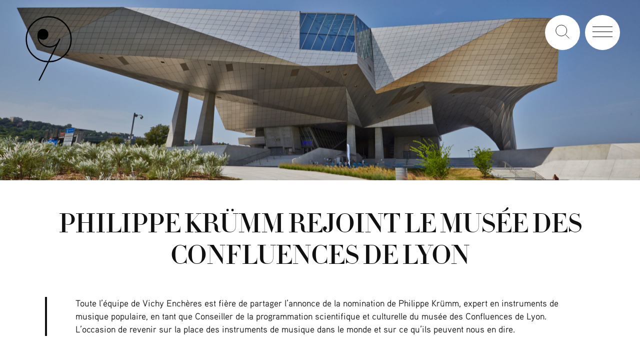

--- FILE ---
content_type: text/html; charset=UTF-8
request_url: https://vichy-encheres.com/2020/10/07/philippe-krumm-confluences-lyon/
body_size: 18783
content:
<!doctype html>
<html lang="fr-FR">
<head>
	<meta charset="UTF-8" />
	<meta name="viewport" content="width=device-width, initial-scale=1" />
	<link rel="shortcut icon" href="https://vichy-encheres.com/wp-content/themes/vichy_encheres_2019/assets/ui/favicon.png">
	<link rel="profile" href="https://gmpg.org/xfn/11" />
	<meta name='robots' content='index, follow, max-image-preview:large, max-snippet:-1, max-video-preview:-1' />

	<!-- This site is optimized with the Yoast SEO plugin v26.6 - https://yoast.com/wordpress/plugins/seo/ -->
	<title>Philippe Krümm rejoint le musée des Confluences de Lyon - Vichy Enchères</title>
	<meta name="description" content="Toute l’équipe de Vichy Enchères est fière de partager l’annonce de la nomination de Philippe Krümm au musée des Confluences de Lyon." />
	<link rel="canonical" href="https://vichy-encheres.com/2020/10/07/philippe-krumm-confluences-lyon/" />
	<meta property="og:locale" content="fr_FR" />
	<meta property="og:type" content="article" />
	<meta property="og:title" content="Philippe Krümm rejoint le musée des Confluences de Lyon - Vichy Enchères" />
	<meta property="og:description" content="Toute l’équipe de Vichy Enchères est fière de partager l’annonce de la nomination de Philippe Krümm au musée des Confluences de Lyon." />
	<meta property="og:url" content="https://vichy-encheres.com/2020/10/07/philippe-krumm-confluences-lyon/" />
	<meta property="og:site_name" content="Vichy Enchères" />
	<meta property="article:publisher" content="https://www.facebook.com/vichyencheres" />
	<meta property="article:published_time" content="2020-10-07T13:28:43+00:00" />
	<meta property="article:modified_time" content="2023-11-07T09:29:56+00:00" />
	<meta property="og:image" content="https://vichy-encheres.com/wp-content/uploads/2020/10/musee-confluences-lyon-1-scaled.jpg" />
	<meta property="og:image:width" content="2560" />
	<meta property="og:image:height" content="1707" />
	<meta property="og:image:type" content="image/jpeg" />
	<meta name="author" content="Vichy Enchères" />
	<meta name="twitter:card" content="summary_large_image" />
	<meta name="twitter:label1" content="Écrit par" />
	<meta name="twitter:data1" content="Vichy Enchères" />
	<meta name="twitter:label2" content="Durée de lecture estimée" />
	<meta name="twitter:data2" content="7 minutes" />
	<script type="application/ld+json" class="yoast-schema-graph">{"@context":"https://schema.org","@graph":[{"@type":"Article","@id":"https://vichy-encheres.com/2020/10/07/philippe-krumm-confluences-lyon/#article","isPartOf":{"@id":"https://vichy-encheres.com/2020/10/07/philippe-krumm-confluences-lyon/"},"author":{"name":"Vichy Enchères","@id":"https://vichy-encheres.com/#/schema/person/76259cb5a84dec51c1c2d5cc3eef0563"},"headline":"Philippe Krümm rejoint le musée des Confluences de Lyon","datePublished":"2020-10-07T13:28:43+00:00","dateModified":"2023-11-07T09:29:56+00:00","mainEntityOfPage":{"@id":"https://vichy-encheres.com/2020/10/07/philippe-krumm-confluences-lyon/"},"wordCount":1261,"commentCount":0,"publisher":{"@id":"https://vichy-encheres.com/#organization"},"image":{"@id":"https://vichy-encheres.com/2020/10/07/philippe-krumm-confluences-lyon/#primaryimage"},"thumbnailUrl":"https://vichy-encheres.com/wp-content/uploads/2020/10/musee-confluences-lyon-1-scaled.jpg","articleSection":["Journées d'expertises gratuites"],"inLanguage":"fr-FR","potentialAction":[{"@type":"CommentAction","name":"Comment","target":["https://vichy-encheres.com/2020/10/07/philippe-krumm-confluences-lyon/#respond"]}]},{"@type":"WebPage","@id":"https://vichy-encheres.com/2020/10/07/philippe-krumm-confluences-lyon/","url":"https://vichy-encheres.com/2020/10/07/philippe-krumm-confluences-lyon/","name":"Philippe Krümm rejoint le musée des Confluences de Lyon - Vichy Enchères","isPartOf":{"@id":"https://vichy-encheres.com/#website"},"primaryImageOfPage":{"@id":"https://vichy-encheres.com/2020/10/07/philippe-krumm-confluences-lyon/#primaryimage"},"image":{"@id":"https://vichy-encheres.com/2020/10/07/philippe-krumm-confluences-lyon/#primaryimage"},"thumbnailUrl":"https://vichy-encheres.com/wp-content/uploads/2020/10/musee-confluences-lyon-1-scaled.jpg","datePublished":"2020-10-07T13:28:43+00:00","dateModified":"2023-11-07T09:29:56+00:00","description":"Toute l’équipe de Vichy Enchères est fière de partager l’annonce de la nomination de Philippe Krümm au musée des Confluences de Lyon.","breadcrumb":{"@id":"https://vichy-encheres.com/2020/10/07/philippe-krumm-confluences-lyon/#breadcrumb"},"inLanguage":"fr-FR","potentialAction":[{"@type":"ReadAction","target":["https://vichy-encheres.com/2020/10/07/philippe-krumm-confluences-lyon/"]}]},{"@type":"ImageObject","inLanguage":"fr-FR","@id":"https://vichy-encheres.com/2020/10/07/philippe-krumm-confluences-lyon/#primaryimage","url":"https://vichy-encheres.com/wp-content/uploads/2020/10/musee-confluences-lyon-1-scaled.jpg","contentUrl":"https://vichy-encheres.com/wp-content/uploads/2020/10/musee-confluences-lyon-1-scaled.jpg","width":2560,"height":1707,"caption":"Vue du musée depuis le jardin Crédit © Quentin Lafont - musée des Confluences, Lyon, France."},{"@type":"BreadcrumbList","@id":"https://vichy-encheres.com/2020/10/07/philippe-krumm-confluences-lyon/#breadcrumb","itemListElement":[{"@type":"ListItem","position":1,"name":"Accueil","item":"https://vichy-encheres.com/"},{"@type":"ListItem","position":2,"name":"Philippe Krümm rejoint le musée des Confluences de Lyon"}]},{"@type":"WebSite","@id":"https://vichy-encheres.com/#website","url":"https://vichy-encheres.com/","name":"Vichy Enchères","description":"La maison de ventes française spécialisée dans les instruments de musique depuis 1983","publisher":{"@id":"https://vichy-encheres.com/#organization"},"potentialAction":[{"@type":"SearchAction","target":{"@type":"EntryPoint","urlTemplate":"https://vichy-encheres.com/?s={search_term_string}"},"query-input":{"@type":"PropertyValueSpecification","valueRequired":true,"valueName":"search_term_string"}}],"inLanguage":"fr-FR"},{"@type":"Organization","@id":"https://vichy-encheres.com/#organization","name":"Vichy Enchères","url":"https://vichy-encheres.com/","logo":{"@type":"ImageObject","inLanguage":"fr-FR","@id":"https://vichy-encheres.com/#/schema/logo/image/","url":"https://vichy-encheres.com/wp-content/uploads/2020/07/homepage_logo.gif","contentUrl":"https://vichy-encheres.com/wp-content/uploads/2020/07/homepage_logo.gif","width":2000,"height":1500,"caption":"Vichy Enchères"},"image":{"@id":"https://vichy-encheres.com/#/schema/logo/image/"},"sameAs":["https://www.facebook.com/vichyencheres","https://www.instagram.com/vichyencheres","https://www.pinterest.fr/vichyencheres"]},{"@type":"Person","@id":"https://vichy-encheres.com/#/schema/person/76259cb5a84dec51c1c2d5cc3eef0563","name":"Vichy Enchères","image":{"@type":"ImageObject","inLanguage":"fr-FR","@id":"https://vichy-encheres.com/#/schema/person/image/","url":"https://secure.gravatar.com/avatar/066c93c24de5d5efeb2514336fc3fb34dcbc3b5c2072da0039d9abd06643951e?s=96&d=mm&r=g","contentUrl":"https://secure.gravatar.com/avatar/066c93c24de5d5efeb2514336fc3fb34dcbc3b5c2072da0039d9abd06643951e?s=96&d=mm&r=g","caption":"Vichy Enchères"},"url":"https://vichy-encheres.com/author/vichyencheres/"}]}</script>
	<!-- / Yoast SEO plugin. -->


<link rel="alternate" title="oEmbed (JSON)" type="application/json+oembed" href="https://vichy-encheres.com/wp-json/oembed/1.0/embed?url=https%3A%2F%2Fvichy-encheres.com%2F2020%2F10%2F07%2Fphilippe-krumm-confluences-lyon%2F" />
<link rel="alternate" title="oEmbed (XML)" type="text/xml+oembed" href="https://vichy-encheres.com/wp-json/oembed/1.0/embed?url=https%3A%2F%2Fvichy-encheres.com%2F2020%2F10%2F07%2Fphilippe-krumm-confluences-lyon%2F&#038;format=xml" />
<style id='wp-img-auto-sizes-contain-inline-css' type='text/css'>
img:is([sizes=auto i],[sizes^="auto," i]){contain-intrinsic-size:3000px 1500px}
/*# sourceURL=wp-img-auto-sizes-contain-inline-css */
</style>
<link rel='stylesheet' id='wp-block-library-css' href='https://vichy-encheres.com/wp-includes/css/dist/block-library/style.min.css?ver=136a39fc6105d42676f199851c93e24a' type='text/css' media='all' />
<style id='wp-block-button-inline-css' type='text/css'>
.wp-block-button__link{align-content:center;box-sizing:border-box;cursor:pointer;display:inline-block;height:100%;text-align:center;word-break:break-word}.wp-block-button__link.aligncenter{text-align:center}.wp-block-button__link.alignright{text-align:right}:where(.wp-block-button__link){border-radius:9999px;box-shadow:none;padding:calc(.667em + 2px) calc(1.333em + 2px);text-decoration:none}.wp-block-button[style*=text-decoration] .wp-block-button__link{text-decoration:inherit}.wp-block-buttons>.wp-block-button.has-custom-width{max-width:none}.wp-block-buttons>.wp-block-button.has-custom-width .wp-block-button__link{width:100%}.wp-block-buttons>.wp-block-button.has-custom-font-size .wp-block-button__link{font-size:inherit}.wp-block-buttons>.wp-block-button.wp-block-button__width-25{width:calc(25% - var(--wp--style--block-gap, .5em)*.75)}.wp-block-buttons>.wp-block-button.wp-block-button__width-50{width:calc(50% - var(--wp--style--block-gap, .5em)*.5)}.wp-block-buttons>.wp-block-button.wp-block-button__width-75{width:calc(75% - var(--wp--style--block-gap, .5em)*.25)}.wp-block-buttons>.wp-block-button.wp-block-button__width-100{flex-basis:100%;width:100%}.wp-block-buttons.is-vertical>.wp-block-button.wp-block-button__width-25{width:25%}.wp-block-buttons.is-vertical>.wp-block-button.wp-block-button__width-50{width:50%}.wp-block-buttons.is-vertical>.wp-block-button.wp-block-button__width-75{width:75%}.wp-block-button.is-style-squared,.wp-block-button__link.wp-block-button.is-style-squared{border-radius:0}.wp-block-button.no-border-radius,.wp-block-button__link.no-border-radius{border-radius:0!important}:root :where(.wp-block-button .wp-block-button__link.is-style-outline),:root :where(.wp-block-button.is-style-outline>.wp-block-button__link){border:2px solid;padding:.667em 1.333em}:root :where(.wp-block-button .wp-block-button__link.is-style-outline:not(.has-text-color)),:root :where(.wp-block-button.is-style-outline>.wp-block-button__link:not(.has-text-color)){color:currentColor}:root :where(.wp-block-button .wp-block-button__link.is-style-outline:not(.has-background)),:root :where(.wp-block-button.is-style-outline>.wp-block-button__link:not(.has-background)){background-color:initial;background-image:none}
/*# sourceURL=https://vichy-encheres.com/wp-includes/blocks/button/style.min.css */
</style>
<link rel='stylesheet' id='wp-block-gallery-css' href='https://vichy-encheres.com/wp-includes/blocks/gallery/style.min.css?ver=136a39fc6105d42676f199851c93e24a' type='text/css' media='all' />
<style id='wp-block-gallery-theme-inline-css' type='text/css'>
.blocks-gallery-caption{color:#555;font-size:13px;text-align:center}.is-dark-theme .blocks-gallery-caption{color:#ffffffa6}
/*# sourceURL=https://vichy-encheres.com/wp-includes/blocks/gallery/theme.min.css */
</style>
<style id='wp-block-heading-inline-css' type='text/css'>
h1:where(.wp-block-heading).has-background,h2:where(.wp-block-heading).has-background,h3:where(.wp-block-heading).has-background,h4:where(.wp-block-heading).has-background,h5:where(.wp-block-heading).has-background,h6:where(.wp-block-heading).has-background{padding:1.25em 2.375em}h1.has-text-align-left[style*=writing-mode]:where([style*=vertical-lr]),h1.has-text-align-right[style*=writing-mode]:where([style*=vertical-rl]),h2.has-text-align-left[style*=writing-mode]:where([style*=vertical-lr]),h2.has-text-align-right[style*=writing-mode]:where([style*=vertical-rl]),h3.has-text-align-left[style*=writing-mode]:where([style*=vertical-lr]),h3.has-text-align-right[style*=writing-mode]:where([style*=vertical-rl]),h4.has-text-align-left[style*=writing-mode]:where([style*=vertical-lr]),h4.has-text-align-right[style*=writing-mode]:where([style*=vertical-rl]),h5.has-text-align-left[style*=writing-mode]:where([style*=vertical-lr]),h5.has-text-align-right[style*=writing-mode]:where([style*=vertical-rl]),h6.has-text-align-left[style*=writing-mode]:where([style*=vertical-lr]),h6.has-text-align-right[style*=writing-mode]:where([style*=vertical-rl]){rotate:180deg}
/*# sourceURL=https://vichy-encheres.com/wp-includes/blocks/heading/style.min.css */
</style>
<style id='wp-block-image-inline-css' type='text/css'>
.wp-block-image>a,.wp-block-image>figure>a{display:inline-block}.wp-block-image img{box-sizing:border-box;height:auto;max-width:100%;vertical-align:bottom}@media not (prefers-reduced-motion){.wp-block-image img.hide{visibility:hidden}.wp-block-image img.show{animation:show-content-image .4s}}.wp-block-image[style*=border-radius] img,.wp-block-image[style*=border-radius]>a{border-radius:inherit}.wp-block-image.has-custom-border img{box-sizing:border-box}.wp-block-image.aligncenter{text-align:center}.wp-block-image.alignfull>a,.wp-block-image.alignwide>a{width:100%}.wp-block-image.alignfull img,.wp-block-image.alignwide img{height:auto;width:100%}.wp-block-image .aligncenter,.wp-block-image .alignleft,.wp-block-image .alignright,.wp-block-image.aligncenter,.wp-block-image.alignleft,.wp-block-image.alignright{display:table}.wp-block-image .aligncenter>figcaption,.wp-block-image .alignleft>figcaption,.wp-block-image .alignright>figcaption,.wp-block-image.aligncenter>figcaption,.wp-block-image.alignleft>figcaption,.wp-block-image.alignright>figcaption{caption-side:bottom;display:table-caption}.wp-block-image .alignleft{float:left;margin:.5em 1em .5em 0}.wp-block-image .alignright{float:right;margin:.5em 0 .5em 1em}.wp-block-image .aligncenter{margin-left:auto;margin-right:auto}.wp-block-image :where(figcaption){margin-bottom:1em;margin-top:.5em}.wp-block-image.is-style-circle-mask img{border-radius:9999px}@supports ((-webkit-mask-image:none) or (mask-image:none)) or (-webkit-mask-image:none){.wp-block-image.is-style-circle-mask img{border-radius:0;-webkit-mask-image:url('data:image/svg+xml;utf8,<svg viewBox="0 0 100 100" xmlns="http://www.w3.org/2000/svg"><circle cx="50" cy="50" r="50"/></svg>');mask-image:url('data:image/svg+xml;utf8,<svg viewBox="0 0 100 100" xmlns="http://www.w3.org/2000/svg"><circle cx="50" cy="50" r="50"/></svg>');mask-mode:alpha;-webkit-mask-position:center;mask-position:center;-webkit-mask-repeat:no-repeat;mask-repeat:no-repeat;-webkit-mask-size:contain;mask-size:contain}}:root :where(.wp-block-image.is-style-rounded img,.wp-block-image .is-style-rounded img){border-radius:9999px}.wp-block-image figure{margin:0}.wp-lightbox-container{display:flex;flex-direction:column;position:relative}.wp-lightbox-container img{cursor:zoom-in}.wp-lightbox-container img:hover+button{opacity:1}.wp-lightbox-container button{align-items:center;backdrop-filter:blur(16px) saturate(180%);background-color:#5a5a5a40;border:none;border-radius:4px;cursor:zoom-in;display:flex;height:20px;justify-content:center;opacity:0;padding:0;position:absolute;right:16px;text-align:center;top:16px;width:20px;z-index:100}@media not (prefers-reduced-motion){.wp-lightbox-container button{transition:opacity .2s ease}}.wp-lightbox-container button:focus-visible{outline:3px auto #5a5a5a40;outline:3px auto -webkit-focus-ring-color;outline-offset:3px}.wp-lightbox-container button:hover{cursor:pointer;opacity:1}.wp-lightbox-container button:focus{opacity:1}.wp-lightbox-container button:focus,.wp-lightbox-container button:hover,.wp-lightbox-container button:not(:hover):not(:active):not(.has-background){background-color:#5a5a5a40;border:none}.wp-lightbox-overlay{box-sizing:border-box;cursor:zoom-out;height:100vh;left:0;overflow:hidden;position:fixed;top:0;visibility:hidden;width:100%;z-index:100000}.wp-lightbox-overlay .close-button{align-items:center;cursor:pointer;display:flex;justify-content:center;min-height:40px;min-width:40px;padding:0;position:absolute;right:calc(env(safe-area-inset-right) + 16px);top:calc(env(safe-area-inset-top) + 16px);z-index:5000000}.wp-lightbox-overlay .close-button:focus,.wp-lightbox-overlay .close-button:hover,.wp-lightbox-overlay .close-button:not(:hover):not(:active):not(.has-background){background:none;border:none}.wp-lightbox-overlay .lightbox-image-container{height:var(--wp--lightbox-container-height);left:50%;overflow:hidden;position:absolute;top:50%;transform:translate(-50%,-50%);transform-origin:top left;width:var(--wp--lightbox-container-width);z-index:9999999999}.wp-lightbox-overlay .wp-block-image{align-items:center;box-sizing:border-box;display:flex;height:100%;justify-content:center;margin:0;position:relative;transform-origin:0 0;width:100%;z-index:3000000}.wp-lightbox-overlay .wp-block-image img{height:var(--wp--lightbox-image-height);min-height:var(--wp--lightbox-image-height);min-width:var(--wp--lightbox-image-width);width:var(--wp--lightbox-image-width)}.wp-lightbox-overlay .wp-block-image figcaption{display:none}.wp-lightbox-overlay button{background:none;border:none}.wp-lightbox-overlay .scrim{background-color:#fff;height:100%;opacity:.9;position:absolute;width:100%;z-index:2000000}.wp-lightbox-overlay.active{visibility:visible}@media not (prefers-reduced-motion){.wp-lightbox-overlay.active{animation:turn-on-visibility .25s both}.wp-lightbox-overlay.active img{animation:turn-on-visibility .35s both}.wp-lightbox-overlay.show-closing-animation:not(.active){animation:turn-off-visibility .35s both}.wp-lightbox-overlay.show-closing-animation:not(.active) img{animation:turn-off-visibility .25s both}.wp-lightbox-overlay.zoom.active{animation:none;opacity:1;visibility:visible}.wp-lightbox-overlay.zoom.active .lightbox-image-container{animation:lightbox-zoom-in .4s}.wp-lightbox-overlay.zoom.active .lightbox-image-container img{animation:none}.wp-lightbox-overlay.zoom.active .scrim{animation:turn-on-visibility .4s forwards}.wp-lightbox-overlay.zoom.show-closing-animation:not(.active){animation:none}.wp-lightbox-overlay.zoom.show-closing-animation:not(.active) .lightbox-image-container{animation:lightbox-zoom-out .4s}.wp-lightbox-overlay.zoom.show-closing-animation:not(.active) .lightbox-image-container img{animation:none}.wp-lightbox-overlay.zoom.show-closing-animation:not(.active) .scrim{animation:turn-off-visibility .4s forwards}}@keyframes show-content-image{0%{visibility:hidden}99%{visibility:hidden}to{visibility:visible}}@keyframes turn-on-visibility{0%{opacity:0}to{opacity:1}}@keyframes turn-off-visibility{0%{opacity:1;visibility:visible}99%{opacity:0;visibility:visible}to{opacity:0;visibility:hidden}}@keyframes lightbox-zoom-in{0%{transform:translate(calc((-100vw + var(--wp--lightbox-scrollbar-width))/2 + var(--wp--lightbox-initial-left-position)),calc(-50vh + var(--wp--lightbox-initial-top-position))) scale(var(--wp--lightbox-scale))}to{transform:translate(-50%,-50%) scale(1)}}@keyframes lightbox-zoom-out{0%{transform:translate(-50%,-50%) scale(1);visibility:visible}99%{visibility:visible}to{transform:translate(calc((-100vw + var(--wp--lightbox-scrollbar-width))/2 + var(--wp--lightbox-initial-left-position)),calc(-50vh + var(--wp--lightbox-initial-top-position))) scale(var(--wp--lightbox-scale));visibility:hidden}}
/*# sourceURL=https://vichy-encheres.com/wp-includes/blocks/image/style.min.css */
</style>
<style id='wp-block-image-theme-inline-css' type='text/css'>
:root :where(.wp-block-image figcaption){color:#555;font-size:13px;text-align:center}.is-dark-theme :root :where(.wp-block-image figcaption){color:#ffffffa6}.wp-block-image{margin:0 0 1em}
/*# sourceURL=https://vichy-encheres.com/wp-includes/blocks/image/theme.min.css */
</style>
<style id='wp-block-latest-posts-inline-css' type='text/css'>
.wp-block-latest-posts{box-sizing:border-box}.wp-block-latest-posts.alignleft{margin-right:2em}.wp-block-latest-posts.alignright{margin-left:2em}.wp-block-latest-posts.wp-block-latest-posts__list{list-style:none}.wp-block-latest-posts.wp-block-latest-posts__list li{clear:both;overflow-wrap:break-word}.wp-block-latest-posts.is-grid{display:flex;flex-wrap:wrap}.wp-block-latest-posts.is-grid li{margin:0 1.25em 1.25em 0;width:100%}@media (min-width:600px){.wp-block-latest-posts.columns-2 li{width:calc(50% - .625em)}.wp-block-latest-posts.columns-2 li:nth-child(2n){margin-right:0}.wp-block-latest-posts.columns-3 li{width:calc(33.33333% - .83333em)}.wp-block-latest-posts.columns-3 li:nth-child(3n){margin-right:0}.wp-block-latest-posts.columns-4 li{width:calc(25% - .9375em)}.wp-block-latest-posts.columns-4 li:nth-child(4n){margin-right:0}.wp-block-latest-posts.columns-5 li{width:calc(20% - 1em)}.wp-block-latest-posts.columns-5 li:nth-child(5n){margin-right:0}.wp-block-latest-posts.columns-6 li{width:calc(16.66667% - 1.04167em)}.wp-block-latest-posts.columns-6 li:nth-child(6n){margin-right:0}}:root :where(.wp-block-latest-posts.is-grid){padding:0}:root :where(.wp-block-latest-posts.wp-block-latest-posts__list){padding-left:0}.wp-block-latest-posts__post-author,.wp-block-latest-posts__post-date{display:block;font-size:.8125em}.wp-block-latest-posts__post-excerpt,.wp-block-latest-posts__post-full-content{margin-bottom:1em;margin-top:.5em}.wp-block-latest-posts__featured-image a{display:inline-block}.wp-block-latest-posts__featured-image img{height:auto;max-width:100%;width:auto}.wp-block-latest-posts__featured-image.alignleft{float:left;margin-right:1em}.wp-block-latest-posts__featured-image.alignright{float:right;margin-left:1em}.wp-block-latest-posts__featured-image.aligncenter{margin-bottom:1em;text-align:center}
/*# sourceURL=https://vichy-encheres.com/wp-includes/blocks/latest-posts/style.min.css */
</style>
<style id='wp-block-buttons-inline-css' type='text/css'>
.wp-block-buttons{box-sizing:border-box}.wp-block-buttons.is-vertical{flex-direction:column}.wp-block-buttons.is-vertical>.wp-block-button:last-child{margin-bottom:0}.wp-block-buttons>.wp-block-button{display:inline-block;margin:0}.wp-block-buttons.is-content-justification-left{justify-content:flex-start}.wp-block-buttons.is-content-justification-left.is-vertical{align-items:flex-start}.wp-block-buttons.is-content-justification-center{justify-content:center}.wp-block-buttons.is-content-justification-center.is-vertical{align-items:center}.wp-block-buttons.is-content-justification-right{justify-content:flex-end}.wp-block-buttons.is-content-justification-right.is-vertical{align-items:flex-end}.wp-block-buttons.is-content-justification-space-between{justify-content:space-between}.wp-block-buttons.aligncenter{text-align:center}.wp-block-buttons:not(.is-content-justification-space-between,.is-content-justification-right,.is-content-justification-left,.is-content-justification-center) .wp-block-button.aligncenter{margin-left:auto;margin-right:auto;width:100%}.wp-block-buttons[style*=text-decoration] .wp-block-button,.wp-block-buttons[style*=text-decoration] .wp-block-button__link{text-decoration:inherit}.wp-block-buttons.has-custom-font-size .wp-block-button__link{font-size:inherit}.wp-block-buttons .wp-block-button__link{width:100%}.wp-block-button.aligncenter{text-align:center}
/*# sourceURL=https://vichy-encheres.com/wp-includes/blocks/buttons/style.min.css */
</style>
<style id='wp-block-columns-inline-css' type='text/css'>
.wp-block-columns{box-sizing:border-box;display:flex;flex-wrap:wrap!important}@media (min-width:782px){.wp-block-columns{flex-wrap:nowrap!important}}.wp-block-columns{align-items:normal!important}.wp-block-columns.are-vertically-aligned-top{align-items:flex-start}.wp-block-columns.are-vertically-aligned-center{align-items:center}.wp-block-columns.are-vertically-aligned-bottom{align-items:flex-end}@media (max-width:781px){.wp-block-columns:not(.is-not-stacked-on-mobile)>.wp-block-column{flex-basis:100%!important}}@media (min-width:782px){.wp-block-columns:not(.is-not-stacked-on-mobile)>.wp-block-column{flex-basis:0;flex-grow:1}.wp-block-columns:not(.is-not-stacked-on-mobile)>.wp-block-column[style*=flex-basis]{flex-grow:0}}.wp-block-columns.is-not-stacked-on-mobile{flex-wrap:nowrap!important}.wp-block-columns.is-not-stacked-on-mobile>.wp-block-column{flex-basis:0;flex-grow:1}.wp-block-columns.is-not-stacked-on-mobile>.wp-block-column[style*=flex-basis]{flex-grow:0}:where(.wp-block-columns){margin-bottom:1.75em}:where(.wp-block-columns.has-background){padding:1.25em 2.375em}.wp-block-column{flex-grow:1;min-width:0;overflow-wrap:break-word;word-break:break-word}.wp-block-column.is-vertically-aligned-top{align-self:flex-start}.wp-block-column.is-vertically-aligned-center{align-self:center}.wp-block-column.is-vertically-aligned-bottom{align-self:flex-end}.wp-block-column.is-vertically-aligned-stretch{align-self:stretch}.wp-block-column.is-vertically-aligned-bottom,.wp-block-column.is-vertically-aligned-center,.wp-block-column.is-vertically-aligned-top{width:100%}
/*# sourceURL=https://vichy-encheres.com/wp-includes/blocks/columns/style.min.css */
</style>
<style id='wp-block-group-inline-css' type='text/css'>
.wp-block-group{box-sizing:border-box}:where(.wp-block-group.wp-block-group-is-layout-constrained){position:relative}
/*# sourceURL=https://vichy-encheres.com/wp-includes/blocks/group/style.min.css */
</style>
<style id='wp-block-group-theme-inline-css' type='text/css'>
:where(.wp-block-group.has-background){padding:1.25em 2.375em}
/*# sourceURL=https://vichy-encheres.com/wp-includes/blocks/group/theme.min.css */
</style>
<style id='wp-block-paragraph-inline-css' type='text/css'>
.is-small-text{font-size:.875em}.is-regular-text{font-size:1em}.is-large-text{font-size:2.25em}.is-larger-text{font-size:3em}.has-drop-cap:not(:focus):first-letter{float:left;font-size:8.4em;font-style:normal;font-weight:100;line-height:.68;margin:.05em .1em 0 0;text-transform:uppercase}body.rtl .has-drop-cap:not(:focus):first-letter{float:none;margin-left:.1em}p.has-drop-cap.has-background{overflow:hidden}:root :where(p.has-background){padding:1.25em 2.375em}:where(p.has-text-color:not(.has-link-color)) a{color:inherit}p.has-text-align-left[style*="writing-mode:vertical-lr"],p.has-text-align-right[style*="writing-mode:vertical-rl"]{rotate:180deg}
/*# sourceURL=https://vichy-encheres.com/wp-includes/blocks/paragraph/style.min.css */
</style>
<style id='wp-block-quote-inline-css' type='text/css'>
.wp-block-quote{box-sizing:border-box;overflow-wrap:break-word}.wp-block-quote.is-large:where(:not(.is-style-plain)),.wp-block-quote.is-style-large:where(:not(.is-style-plain)){margin-bottom:1em;padding:0 1em}.wp-block-quote.is-large:where(:not(.is-style-plain)) p,.wp-block-quote.is-style-large:where(:not(.is-style-plain)) p{font-size:1.5em;font-style:italic;line-height:1.6}.wp-block-quote.is-large:where(:not(.is-style-plain)) cite,.wp-block-quote.is-large:where(:not(.is-style-plain)) footer,.wp-block-quote.is-style-large:where(:not(.is-style-plain)) cite,.wp-block-quote.is-style-large:where(:not(.is-style-plain)) footer{font-size:1.125em;text-align:right}.wp-block-quote>cite{display:block}
/*# sourceURL=https://vichy-encheres.com/wp-includes/blocks/quote/style.min.css */
</style>
<style id='wp-block-quote-theme-inline-css' type='text/css'>
.wp-block-quote{border-left:.25em solid;margin:0 0 1.75em;padding-left:1em}.wp-block-quote cite,.wp-block-quote footer{color:currentColor;font-size:.8125em;font-style:normal;position:relative}.wp-block-quote:where(.has-text-align-right){border-left:none;border-right:.25em solid;padding-left:0;padding-right:1em}.wp-block-quote:where(.has-text-align-center){border:none;padding-left:0}.wp-block-quote.is-large,.wp-block-quote.is-style-large,.wp-block-quote:where(.is-style-plain){border:none}
/*# sourceURL=https://vichy-encheres.com/wp-includes/blocks/quote/theme.min.css */
</style>
<style id='wp-block-separator-inline-css' type='text/css'>
@charset "UTF-8";.wp-block-separator{border:none;border-top:2px solid}:root :where(.wp-block-separator.is-style-dots){height:auto;line-height:1;text-align:center}:root :where(.wp-block-separator.is-style-dots):before{color:currentColor;content:"···";font-family:serif;font-size:1.5em;letter-spacing:2em;padding-left:2em}.wp-block-separator.is-style-dots{background:none!important;border:none!important}
/*# sourceURL=https://vichy-encheres.com/wp-includes/blocks/separator/style.min.css */
</style>
<style id='wp-block-separator-theme-inline-css' type='text/css'>
.wp-block-separator.has-css-opacity{opacity:.4}.wp-block-separator{border:none;border-bottom:2px solid;margin-left:auto;margin-right:auto}.wp-block-separator.has-alpha-channel-opacity{opacity:1}.wp-block-separator:not(.is-style-wide):not(.is-style-dots){width:100px}.wp-block-separator.has-background:not(.is-style-dots){border-bottom:none;height:1px}.wp-block-separator.has-background:not(.is-style-wide):not(.is-style-dots){height:2px}
/*# sourceURL=https://vichy-encheres.com/wp-includes/blocks/separator/theme.min.css */
</style>
<style id='wp-block-social-links-inline-css' type='text/css'>
.wp-block-social-links{background:none;box-sizing:border-box;margin-left:0;padding-left:0;padding-right:0;text-indent:0}.wp-block-social-links .wp-social-link a,.wp-block-social-links .wp-social-link a:hover{border-bottom:0;box-shadow:none;text-decoration:none}.wp-block-social-links .wp-social-link svg{height:1em;width:1em}.wp-block-social-links .wp-social-link span:not(.screen-reader-text){font-size:.65em;margin-left:.5em;margin-right:.5em}.wp-block-social-links.has-small-icon-size{font-size:16px}.wp-block-social-links,.wp-block-social-links.has-normal-icon-size{font-size:24px}.wp-block-social-links.has-large-icon-size{font-size:36px}.wp-block-social-links.has-huge-icon-size{font-size:48px}.wp-block-social-links.aligncenter{display:flex;justify-content:center}.wp-block-social-links.alignright{justify-content:flex-end}.wp-block-social-link{border-radius:9999px;display:block}@media not (prefers-reduced-motion){.wp-block-social-link{transition:transform .1s ease}}.wp-block-social-link{height:auto}.wp-block-social-link a{align-items:center;display:flex;line-height:0}.wp-block-social-link:hover{transform:scale(1.1)}.wp-block-social-links .wp-block-social-link.wp-social-link{display:inline-block;margin:0;padding:0}.wp-block-social-links .wp-block-social-link.wp-social-link .wp-block-social-link-anchor,.wp-block-social-links .wp-block-social-link.wp-social-link .wp-block-social-link-anchor svg,.wp-block-social-links .wp-block-social-link.wp-social-link .wp-block-social-link-anchor:active,.wp-block-social-links .wp-block-social-link.wp-social-link .wp-block-social-link-anchor:hover,.wp-block-social-links .wp-block-social-link.wp-social-link .wp-block-social-link-anchor:visited{color:currentColor;fill:currentColor}:where(.wp-block-social-links:not(.is-style-logos-only)) .wp-social-link{background-color:#f0f0f0;color:#444}:where(.wp-block-social-links:not(.is-style-logos-only)) .wp-social-link-amazon{background-color:#f90;color:#fff}:where(.wp-block-social-links:not(.is-style-logos-only)) .wp-social-link-bandcamp{background-color:#1ea0c3;color:#fff}:where(.wp-block-social-links:not(.is-style-logos-only)) .wp-social-link-behance{background-color:#0757fe;color:#fff}:where(.wp-block-social-links:not(.is-style-logos-only)) .wp-social-link-bluesky{background-color:#0a7aff;color:#fff}:where(.wp-block-social-links:not(.is-style-logos-only)) .wp-social-link-codepen{background-color:#1e1f26;color:#fff}:where(.wp-block-social-links:not(.is-style-logos-only)) .wp-social-link-deviantart{background-color:#02e49b;color:#fff}:where(.wp-block-social-links:not(.is-style-logos-only)) .wp-social-link-discord{background-color:#5865f2;color:#fff}:where(.wp-block-social-links:not(.is-style-logos-only)) .wp-social-link-dribbble{background-color:#e94c89;color:#fff}:where(.wp-block-social-links:not(.is-style-logos-only)) .wp-social-link-dropbox{background-color:#4280ff;color:#fff}:where(.wp-block-social-links:not(.is-style-logos-only)) .wp-social-link-etsy{background-color:#f45800;color:#fff}:where(.wp-block-social-links:not(.is-style-logos-only)) .wp-social-link-facebook{background-color:#0866ff;color:#fff}:where(.wp-block-social-links:not(.is-style-logos-only)) .wp-social-link-fivehundredpx{background-color:#000;color:#fff}:where(.wp-block-social-links:not(.is-style-logos-only)) .wp-social-link-flickr{background-color:#0461dd;color:#fff}:where(.wp-block-social-links:not(.is-style-logos-only)) .wp-social-link-foursquare{background-color:#e65678;color:#fff}:where(.wp-block-social-links:not(.is-style-logos-only)) .wp-social-link-github{background-color:#24292d;color:#fff}:where(.wp-block-social-links:not(.is-style-logos-only)) .wp-social-link-goodreads{background-color:#eceadd;color:#382110}:where(.wp-block-social-links:not(.is-style-logos-only)) .wp-social-link-google{background-color:#ea4434;color:#fff}:where(.wp-block-social-links:not(.is-style-logos-only)) .wp-social-link-gravatar{background-color:#1d4fc4;color:#fff}:where(.wp-block-social-links:not(.is-style-logos-only)) .wp-social-link-instagram{background-color:#f00075;color:#fff}:where(.wp-block-social-links:not(.is-style-logos-only)) .wp-social-link-lastfm{background-color:#e21b24;color:#fff}:where(.wp-block-social-links:not(.is-style-logos-only)) .wp-social-link-linkedin{background-color:#0d66c2;color:#fff}:where(.wp-block-social-links:not(.is-style-logos-only)) .wp-social-link-mastodon{background-color:#3288d4;color:#fff}:where(.wp-block-social-links:not(.is-style-logos-only)) .wp-social-link-medium{background-color:#000;color:#fff}:where(.wp-block-social-links:not(.is-style-logos-only)) .wp-social-link-meetup{background-color:#f6405f;color:#fff}:where(.wp-block-social-links:not(.is-style-logos-only)) .wp-social-link-patreon{background-color:#000;color:#fff}:where(.wp-block-social-links:not(.is-style-logos-only)) .wp-social-link-pinterest{background-color:#e60122;color:#fff}:where(.wp-block-social-links:not(.is-style-logos-only)) .wp-social-link-pocket{background-color:#ef4155;color:#fff}:where(.wp-block-social-links:not(.is-style-logos-only)) .wp-social-link-reddit{background-color:#ff4500;color:#fff}:where(.wp-block-social-links:not(.is-style-logos-only)) .wp-social-link-skype{background-color:#0478d7;color:#fff}:where(.wp-block-social-links:not(.is-style-logos-only)) .wp-social-link-snapchat{background-color:#fefc00;color:#fff;stroke:#000}:where(.wp-block-social-links:not(.is-style-logos-only)) .wp-social-link-soundcloud{background-color:#ff5600;color:#fff}:where(.wp-block-social-links:not(.is-style-logos-only)) .wp-social-link-spotify{background-color:#1bd760;color:#fff}:where(.wp-block-social-links:not(.is-style-logos-only)) .wp-social-link-telegram{background-color:#2aabee;color:#fff}:where(.wp-block-social-links:not(.is-style-logos-only)) .wp-social-link-threads{background-color:#000;color:#fff}:where(.wp-block-social-links:not(.is-style-logos-only)) .wp-social-link-tiktok{background-color:#000;color:#fff}:where(.wp-block-social-links:not(.is-style-logos-only)) .wp-social-link-tumblr{background-color:#011835;color:#fff}:where(.wp-block-social-links:not(.is-style-logos-only)) .wp-social-link-twitch{background-color:#6440a4;color:#fff}:where(.wp-block-social-links:not(.is-style-logos-only)) .wp-social-link-twitter{background-color:#1da1f2;color:#fff}:where(.wp-block-social-links:not(.is-style-logos-only)) .wp-social-link-vimeo{background-color:#1eb7ea;color:#fff}:where(.wp-block-social-links:not(.is-style-logos-only)) .wp-social-link-vk{background-color:#4680c2;color:#fff}:where(.wp-block-social-links:not(.is-style-logos-only)) .wp-social-link-wordpress{background-color:#3499cd;color:#fff}:where(.wp-block-social-links:not(.is-style-logos-only)) .wp-social-link-whatsapp{background-color:#25d366;color:#fff}:where(.wp-block-social-links:not(.is-style-logos-only)) .wp-social-link-x{background-color:#000;color:#fff}:where(.wp-block-social-links:not(.is-style-logos-only)) .wp-social-link-yelp{background-color:#d32422;color:#fff}:where(.wp-block-social-links:not(.is-style-logos-only)) .wp-social-link-youtube{background-color:red;color:#fff}:where(.wp-block-social-links.is-style-logos-only) .wp-social-link{background:none}:where(.wp-block-social-links.is-style-logos-only) .wp-social-link svg{height:1.25em;width:1.25em}:where(.wp-block-social-links.is-style-logos-only) .wp-social-link-amazon{color:#f90}:where(.wp-block-social-links.is-style-logos-only) .wp-social-link-bandcamp{color:#1ea0c3}:where(.wp-block-social-links.is-style-logos-only) .wp-social-link-behance{color:#0757fe}:where(.wp-block-social-links.is-style-logos-only) .wp-social-link-bluesky{color:#0a7aff}:where(.wp-block-social-links.is-style-logos-only) .wp-social-link-codepen{color:#1e1f26}:where(.wp-block-social-links.is-style-logos-only) .wp-social-link-deviantart{color:#02e49b}:where(.wp-block-social-links.is-style-logos-only) .wp-social-link-discord{color:#5865f2}:where(.wp-block-social-links.is-style-logos-only) .wp-social-link-dribbble{color:#e94c89}:where(.wp-block-social-links.is-style-logos-only) .wp-social-link-dropbox{color:#4280ff}:where(.wp-block-social-links.is-style-logos-only) .wp-social-link-etsy{color:#f45800}:where(.wp-block-social-links.is-style-logos-only) .wp-social-link-facebook{color:#0866ff}:where(.wp-block-social-links.is-style-logos-only) .wp-social-link-fivehundredpx{color:#000}:where(.wp-block-social-links.is-style-logos-only) .wp-social-link-flickr{color:#0461dd}:where(.wp-block-social-links.is-style-logos-only) .wp-social-link-foursquare{color:#e65678}:where(.wp-block-social-links.is-style-logos-only) .wp-social-link-github{color:#24292d}:where(.wp-block-social-links.is-style-logos-only) .wp-social-link-goodreads{color:#382110}:where(.wp-block-social-links.is-style-logos-only) .wp-social-link-google{color:#ea4434}:where(.wp-block-social-links.is-style-logos-only) .wp-social-link-gravatar{color:#1d4fc4}:where(.wp-block-social-links.is-style-logos-only) .wp-social-link-instagram{color:#f00075}:where(.wp-block-social-links.is-style-logos-only) .wp-social-link-lastfm{color:#e21b24}:where(.wp-block-social-links.is-style-logos-only) .wp-social-link-linkedin{color:#0d66c2}:where(.wp-block-social-links.is-style-logos-only) .wp-social-link-mastodon{color:#3288d4}:where(.wp-block-social-links.is-style-logos-only) .wp-social-link-medium{color:#000}:where(.wp-block-social-links.is-style-logos-only) .wp-social-link-meetup{color:#f6405f}:where(.wp-block-social-links.is-style-logos-only) .wp-social-link-patreon{color:#000}:where(.wp-block-social-links.is-style-logos-only) .wp-social-link-pinterest{color:#e60122}:where(.wp-block-social-links.is-style-logos-only) .wp-social-link-pocket{color:#ef4155}:where(.wp-block-social-links.is-style-logos-only) .wp-social-link-reddit{color:#ff4500}:where(.wp-block-social-links.is-style-logos-only) .wp-social-link-skype{color:#0478d7}:where(.wp-block-social-links.is-style-logos-only) .wp-social-link-snapchat{color:#fff;stroke:#000}:where(.wp-block-social-links.is-style-logos-only) .wp-social-link-soundcloud{color:#ff5600}:where(.wp-block-social-links.is-style-logos-only) .wp-social-link-spotify{color:#1bd760}:where(.wp-block-social-links.is-style-logos-only) .wp-social-link-telegram{color:#2aabee}:where(.wp-block-social-links.is-style-logos-only) .wp-social-link-threads{color:#000}:where(.wp-block-social-links.is-style-logos-only) .wp-social-link-tiktok{color:#000}:where(.wp-block-social-links.is-style-logos-only) .wp-social-link-tumblr{color:#011835}:where(.wp-block-social-links.is-style-logos-only) .wp-social-link-twitch{color:#6440a4}:where(.wp-block-social-links.is-style-logos-only) .wp-social-link-twitter{color:#1da1f2}:where(.wp-block-social-links.is-style-logos-only) .wp-social-link-vimeo{color:#1eb7ea}:where(.wp-block-social-links.is-style-logos-only) .wp-social-link-vk{color:#4680c2}:where(.wp-block-social-links.is-style-logos-only) .wp-social-link-whatsapp{color:#25d366}:where(.wp-block-social-links.is-style-logos-only) .wp-social-link-wordpress{color:#3499cd}:where(.wp-block-social-links.is-style-logos-only) .wp-social-link-x{color:#000}:where(.wp-block-social-links.is-style-logos-only) .wp-social-link-yelp{color:#d32422}:where(.wp-block-social-links.is-style-logos-only) .wp-social-link-youtube{color:red}.wp-block-social-links.is-style-pill-shape .wp-social-link{width:auto}:root :where(.wp-block-social-links .wp-social-link a){padding:.25em}:root :where(.wp-block-social-links.is-style-logos-only .wp-social-link a){padding:0}:root :where(.wp-block-social-links.is-style-pill-shape .wp-social-link a){padding-left:.6666666667em;padding-right:.6666666667em}.wp-block-social-links:not(.has-icon-color):not(.has-icon-background-color) .wp-social-link-snapchat .wp-block-social-link-label{color:#000}
/*# sourceURL=https://vichy-encheres.com/wp-includes/blocks/social-links/style.min.css */
</style>
<style id='wp-block-spacer-inline-css' type='text/css'>
.wp-block-spacer{clear:both}
/*# sourceURL=https://vichy-encheres.com/wp-includes/blocks/spacer/style.min.css */
</style>
<style id='global-styles-inline-css' type='text/css'>
:root{--wp--preset--aspect-ratio--square: 1;--wp--preset--aspect-ratio--4-3: 4/3;--wp--preset--aspect-ratio--3-4: 3/4;--wp--preset--aspect-ratio--3-2: 3/2;--wp--preset--aspect-ratio--2-3: 2/3;--wp--preset--aspect-ratio--16-9: 16/9;--wp--preset--aspect-ratio--9-16: 9/16;--wp--preset--color--black: #000000;--wp--preset--color--cyan-bluish-gray: #abb8c3;--wp--preset--color--white: #FFF;--wp--preset--color--pale-pink: #f78da7;--wp--preset--color--vivid-red: #cf2e2e;--wp--preset--color--luminous-vivid-orange: #ff6900;--wp--preset--color--luminous-vivid-amber: #fcb900;--wp--preset--color--light-green-cyan: #7bdcb5;--wp--preset--color--vivid-green-cyan: #00d084;--wp--preset--color--pale-cyan-blue: #8ed1fc;--wp--preset--color--vivid-cyan-blue: #0693e3;--wp--preset--color--vivid-purple: #9b51e0;--wp--preset--color--primary: #0073a8;--wp--preset--color--secondary: #005075;--wp--preset--color--dark-gray: #111;--wp--preset--color--light-gray: #767676;--wp--preset--gradient--vivid-cyan-blue-to-vivid-purple: linear-gradient(135deg,rgb(6,147,227) 0%,rgb(155,81,224) 100%);--wp--preset--gradient--light-green-cyan-to-vivid-green-cyan: linear-gradient(135deg,rgb(122,220,180) 0%,rgb(0,208,130) 100%);--wp--preset--gradient--luminous-vivid-amber-to-luminous-vivid-orange: linear-gradient(135deg,rgb(252,185,0) 0%,rgb(255,105,0) 100%);--wp--preset--gradient--luminous-vivid-orange-to-vivid-red: linear-gradient(135deg,rgb(255,105,0) 0%,rgb(207,46,46) 100%);--wp--preset--gradient--very-light-gray-to-cyan-bluish-gray: linear-gradient(135deg,rgb(238,238,238) 0%,rgb(169,184,195) 100%);--wp--preset--gradient--cool-to-warm-spectrum: linear-gradient(135deg,rgb(74,234,220) 0%,rgb(151,120,209) 20%,rgb(207,42,186) 40%,rgb(238,44,130) 60%,rgb(251,105,98) 80%,rgb(254,248,76) 100%);--wp--preset--gradient--blush-light-purple: linear-gradient(135deg,rgb(255,206,236) 0%,rgb(152,150,240) 100%);--wp--preset--gradient--blush-bordeaux: linear-gradient(135deg,rgb(254,205,165) 0%,rgb(254,45,45) 50%,rgb(107,0,62) 100%);--wp--preset--gradient--luminous-dusk: linear-gradient(135deg,rgb(255,203,112) 0%,rgb(199,81,192) 50%,rgb(65,88,208) 100%);--wp--preset--gradient--pale-ocean: linear-gradient(135deg,rgb(255,245,203) 0%,rgb(182,227,212) 50%,rgb(51,167,181) 100%);--wp--preset--gradient--electric-grass: linear-gradient(135deg,rgb(202,248,128) 0%,rgb(113,206,126) 100%);--wp--preset--gradient--midnight: linear-gradient(135deg,rgb(2,3,129) 0%,rgb(40,116,252) 100%);--wp--preset--font-size--small: 19.5px;--wp--preset--font-size--medium: 20px;--wp--preset--font-size--large: 36.5px;--wp--preset--font-size--x-large: 42px;--wp--preset--font-size--normal: 22px;--wp--preset--font-size--huge: 49.5px;--wp--preset--spacing--20: 0.44rem;--wp--preset--spacing--30: 0.67rem;--wp--preset--spacing--40: 1rem;--wp--preset--spacing--50: 1.5rem;--wp--preset--spacing--60: 2.25rem;--wp--preset--spacing--70: 3.38rem;--wp--preset--spacing--80: 5.06rem;--wp--preset--shadow--natural: 6px 6px 9px rgba(0, 0, 0, 0.2);--wp--preset--shadow--deep: 12px 12px 50px rgba(0, 0, 0, 0.4);--wp--preset--shadow--sharp: 6px 6px 0px rgba(0, 0, 0, 0.2);--wp--preset--shadow--outlined: 6px 6px 0px -3px rgb(255, 255, 255), 6px 6px rgb(0, 0, 0);--wp--preset--shadow--crisp: 6px 6px 0px rgb(0, 0, 0);}:where(.is-layout-flex){gap: 0.5em;}:where(.is-layout-grid){gap: 0.5em;}body .is-layout-flex{display: flex;}.is-layout-flex{flex-wrap: wrap;align-items: center;}.is-layout-flex > :is(*, div){margin: 0;}body .is-layout-grid{display: grid;}.is-layout-grid > :is(*, div){margin: 0;}:where(.wp-block-columns.is-layout-flex){gap: 2em;}:where(.wp-block-columns.is-layout-grid){gap: 2em;}:where(.wp-block-post-template.is-layout-flex){gap: 1.25em;}:where(.wp-block-post-template.is-layout-grid){gap: 1.25em;}.has-black-color{color: var(--wp--preset--color--black) !important;}.has-cyan-bluish-gray-color{color: var(--wp--preset--color--cyan-bluish-gray) !important;}.has-white-color{color: var(--wp--preset--color--white) !important;}.has-pale-pink-color{color: var(--wp--preset--color--pale-pink) !important;}.has-vivid-red-color{color: var(--wp--preset--color--vivid-red) !important;}.has-luminous-vivid-orange-color{color: var(--wp--preset--color--luminous-vivid-orange) !important;}.has-luminous-vivid-amber-color{color: var(--wp--preset--color--luminous-vivid-amber) !important;}.has-light-green-cyan-color{color: var(--wp--preset--color--light-green-cyan) !important;}.has-vivid-green-cyan-color{color: var(--wp--preset--color--vivid-green-cyan) !important;}.has-pale-cyan-blue-color{color: var(--wp--preset--color--pale-cyan-blue) !important;}.has-vivid-cyan-blue-color{color: var(--wp--preset--color--vivid-cyan-blue) !important;}.has-vivid-purple-color{color: var(--wp--preset--color--vivid-purple) !important;}.has-black-background-color{background-color: var(--wp--preset--color--black) !important;}.has-cyan-bluish-gray-background-color{background-color: var(--wp--preset--color--cyan-bluish-gray) !important;}.has-white-background-color{background-color: var(--wp--preset--color--white) !important;}.has-pale-pink-background-color{background-color: var(--wp--preset--color--pale-pink) !important;}.has-vivid-red-background-color{background-color: var(--wp--preset--color--vivid-red) !important;}.has-luminous-vivid-orange-background-color{background-color: var(--wp--preset--color--luminous-vivid-orange) !important;}.has-luminous-vivid-amber-background-color{background-color: var(--wp--preset--color--luminous-vivid-amber) !important;}.has-light-green-cyan-background-color{background-color: var(--wp--preset--color--light-green-cyan) !important;}.has-vivid-green-cyan-background-color{background-color: var(--wp--preset--color--vivid-green-cyan) !important;}.has-pale-cyan-blue-background-color{background-color: var(--wp--preset--color--pale-cyan-blue) !important;}.has-vivid-cyan-blue-background-color{background-color: var(--wp--preset--color--vivid-cyan-blue) !important;}.has-vivid-purple-background-color{background-color: var(--wp--preset--color--vivid-purple) !important;}.has-black-border-color{border-color: var(--wp--preset--color--black) !important;}.has-cyan-bluish-gray-border-color{border-color: var(--wp--preset--color--cyan-bluish-gray) !important;}.has-white-border-color{border-color: var(--wp--preset--color--white) !important;}.has-pale-pink-border-color{border-color: var(--wp--preset--color--pale-pink) !important;}.has-vivid-red-border-color{border-color: var(--wp--preset--color--vivid-red) !important;}.has-luminous-vivid-orange-border-color{border-color: var(--wp--preset--color--luminous-vivid-orange) !important;}.has-luminous-vivid-amber-border-color{border-color: var(--wp--preset--color--luminous-vivid-amber) !important;}.has-light-green-cyan-border-color{border-color: var(--wp--preset--color--light-green-cyan) !important;}.has-vivid-green-cyan-border-color{border-color: var(--wp--preset--color--vivid-green-cyan) !important;}.has-pale-cyan-blue-border-color{border-color: var(--wp--preset--color--pale-cyan-blue) !important;}.has-vivid-cyan-blue-border-color{border-color: var(--wp--preset--color--vivid-cyan-blue) !important;}.has-vivid-purple-border-color{border-color: var(--wp--preset--color--vivid-purple) !important;}.has-vivid-cyan-blue-to-vivid-purple-gradient-background{background: var(--wp--preset--gradient--vivid-cyan-blue-to-vivid-purple) !important;}.has-light-green-cyan-to-vivid-green-cyan-gradient-background{background: var(--wp--preset--gradient--light-green-cyan-to-vivid-green-cyan) !important;}.has-luminous-vivid-amber-to-luminous-vivid-orange-gradient-background{background: var(--wp--preset--gradient--luminous-vivid-amber-to-luminous-vivid-orange) !important;}.has-luminous-vivid-orange-to-vivid-red-gradient-background{background: var(--wp--preset--gradient--luminous-vivid-orange-to-vivid-red) !important;}.has-very-light-gray-to-cyan-bluish-gray-gradient-background{background: var(--wp--preset--gradient--very-light-gray-to-cyan-bluish-gray) !important;}.has-cool-to-warm-spectrum-gradient-background{background: var(--wp--preset--gradient--cool-to-warm-spectrum) !important;}.has-blush-light-purple-gradient-background{background: var(--wp--preset--gradient--blush-light-purple) !important;}.has-blush-bordeaux-gradient-background{background: var(--wp--preset--gradient--blush-bordeaux) !important;}.has-luminous-dusk-gradient-background{background: var(--wp--preset--gradient--luminous-dusk) !important;}.has-pale-ocean-gradient-background{background: var(--wp--preset--gradient--pale-ocean) !important;}.has-electric-grass-gradient-background{background: var(--wp--preset--gradient--electric-grass) !important;}.has-midnight-gradient-background{background: var(--wp--preset--gradient--midnight) !important;}.has-small-font-size{font-size: var(--wp--preset--font-size--small) !important;}.has-medium-font-size{font-size: var(--wp--preset--font-size--medium) !important;}.has-large-font-size{font-size: var(--wp--preset--font-size--large) !important;}.has-x-large-font-size{font-size: var(--wp--preset--font-size--x-large) !important;}
:where(.wp-block-columns.is-layout-flex){gap: 2em;}:where(.wp-block-columns.is-layout-grid){gap: 2em;}
/*# sourceURL=global-styles-inline-css */
</style>
<style id='block-style-variation-styles-inline-css' type='text/css'>
:root :where(.wp-block-button.is-style-outline--1 .wp-block-button__link){background: transparent none;border-color: currentColor;border-width: 2px;border-style: solid;color: currentColor;padding-top: 0.667em;padding-right: 1.33em;padding-bottom: 0.667em;padding-left: 1.33em;}
:root :where(.wp-block-button.is-style-outline--2 .wp-block-button__link){background: transparent none;border-color: currentColor;border-width: 2px;border-style: solid;color: currentColor;padding-top: 0.667em;padding-right: 1.33em;padding-bottom: 0.667em;padding-left: 1.33em;}
:root :where(.wp-block-button.is-style-outline--3 .wp-block-button__link){background: transparent none;border-color: currentColor;border-width: 2px;border-style: solid;color: currentColor;padding-top: 0.667em;padding-right: 1.33em;padding-bottom: 0.667em;padding-left: 1.33em;}
:root :where(.wp-block-button.is-style-outline--5 .wp-block-button__link){background: transparent none;border-color: currentColor;border-width: 2px;border-style: solid;color: currentColor;padding-top: 0.667em;padding-right: 1.33em;padding-bottom: 0.667em;padding-left: 1.33em;}
:root :where(.wp-block-button.is-style-outline--6 .wp-block-button__link){background: transparent none;border-color: currentColor;border-width: 2px;border-style: solid;color: currentColor;padding-top: 0.667em;padding-right: 1.33em;padding-bottom: 0.667em;padding-left: 1.33em;}
:root :where(.wp-block-button.is-style-outline--7 .wp-block-button__link){background: transparent none;border-color: currentColor;border-width: 2px;border-style: solid;color: currentColor;padding-top: 0.667em;padding-right: 1.33em;padding-bottom: 0.667em;padding-left: 1.33em;}
/*# sourceURL=block-style-variation-styles-inline-css */
</style>
<style id='core-block-supports-inline-css' type='text/css'>
.wp-container-core-buttons-is-layout-499968f5{justify-content:center;}.wp-container-core-columns-is-layout-9d6595d7{flex-wrap:nowrap;}.wp-block-gallery.wp-block-gallery-4{--wp--style--unstable-gallery-gap:var( --wp--style--gallery-gap-default, var( --gallery-block--gutter-size, var( --wp--style--block-gap, 0.5em ) ) );gap:var( --wp--style--gallery-gap-default, var( --gallery-block--gutter-size, var( --wp--style--block-gap, 0.5em ) ) );}.wp-block-gallery.wp-block-gallery-8{--wp--style--unstable-gallery-gap:var( --wp--style--gallery-gap-default, var( --gallery-block--gutter-size, var( --wp--style--block-gap, 0.5em ) ) );gap:var( --wp--style--gallery-gap-default, var( --gallery-block--gutter-size, var( --wp--style--block-gap, 0.5em ) ) );}
/*# sourceURL=core-block-supports-inline-css */
</style>

<style id='classic-theme-styles-inline-css' type='text/css'>
/*! This file is auto-generated */
.wp-block-button__link{color:#fff;background-color:#32373c;border-radius:9999px;box-shadow:none;text-decoration:none;padding:calc(.667em + 2px) calc(1.333em + 2px);font-size:1.125em}.wp-block-file__button{background:#32373c;color:#fff;text-decoration:none}
/*# sourceURL=/wp-includes/css/classic-themes.min.css */
</style>
<link rel='stylesheet' id='twentynineteen-style-css' href='https://vichy-encheres.com/wp-content/themes/vichy_encheres_2019/style.css?ver=6aa68a8ba0eb6439e2a18d8ab2241e76' type='text/css' media='all' />
<link rel='stylesheet' id='twentynineteen-print-style-css' href='https://vichy-encheres.com/wp-content/themes/vichy_encheres_2019/print.css?ver=6aa68a8ba0eb6439e2a18d8ab2241e76' type='text/css' media='print' />
<link rel='stylesheet' id='MMM_style-css' href='https://vichy-encheres.com/wp-content/themes/vichy_encheres_2019/assets/css/vichyencheres2019.css?ver=237aa90deba3303efa3d5ea309e19d28' type='text/css' media='all' />
<link rel='stylesheet' id='wp-featherlight-css' href='https://vichy-encheres.com/wp-content/plugins/wp-featherlight/css/wp-featherlight.min.css?ver=3e56e35c9ff2d20b69baa9db052a7f21' type='text/css' media='all' />
<script type="text/javascript" src="https://vichy-encheres.com/wp-content/themes/vichy_encheres_2019/assets/js/jquery-3.3.1.min.js?ver=136a39fc6105d42676f199851c93e24a" id="js_core-js"></script>
<script type="text/javascript" src="https://vichy-encheres.com/wp-content/themes/vichy_encheres_2019/assets/js/JQuery.easing.1.3.js?ver=9f36211f13fee2561bdea57e40e81866" id="my_easing-js"></script>
<script type="text/javascript" src="https://vichy-encheres.com/wp-content/themes/vichy_encheres_2019/assets/js/jquery.animate-colors-min.js?ver=9f36211f13fee2561bdea57e40e81866" id="color-js"></script>
<script type="text/javascript" src="https://vichy-encheres.com/wp-content/themes/vichy_encheres_2019/assets/js/vichyencheres2019.js?ver=136a39fc6105d42676f199851c93e24a" id="js_main-js"></script>
<script type="text/javascript" src="https://vichy-encheres.com/wp-content/themes/vichy_encheres_2019/assets/js/jquery.unveil2.min.js?ver=9f36211f13fee2561bdea57e40e81866" id="unveil-js"></script>
<script type="text/javascript" src="https://vichy-encheres.com/wp-includes/js/jquery/jquery.min.js?ver=83970ef4abbdd34fd3d58b1f95395d12" id="jquery-core-js"></script>
<script type="text/javascript" src="https://vichy-encheres.com/wp-includes/js/jquery/jquery-migrate.min.js?ver=5d56dcce2d543a204e0f42327d74086e" id="jquery-migrate-js"></script>
<link rel="https://api.w.org/" href="https://vichy-encheres.com/wp-json/" /><link rel="alternate" title="JSON" type="application/json" href="https://vichy-encheres.com/wp-json/wp/v2/posts/9179" /><meta name="generator" content="WPML ver:4.8.6 stt:1,4;" />
<link rel="pingback" href="https://vichy-encheres.com/xmlrpc.php"></head>

<body class="wp-singular post-template-default single single-post postid-9179 single-format-standard wp-embed-responsive wp-theme-vichy_encheres_2019 wp-featherlight-captions singular image-filters-enabled">

<!--
	<div id="VE2019_LOADER">
		
		<div class="inner">
			<svg id="VE2019_ANIM_LOGO" version="1.1" id="Calque_1" xmlns="http://www.w3.org/2000/svg" xmlns:xlink="http://www.w3.org/1999/xlink" x="0px" y="0px"
				 viewBox="0 0 176.8 234" style="enable-background:new 0 0 176.8 234;" xml:space="preserve">
				
				<circle class="st0" cx="68.7" cy="69.9" r="15.6"/>
				<circle class="st1" cx="88.3" cy="86.5" r="75.5"/>
				<path class="st2" d="M52.4,75.9c0,0,5,10,16.8,10.1C81,86.2,85,76.9,85.3,71.2c0.4-7.4-4-17.3-16-17.6c-12.3-0.3-16.7,11.6-17,14.6
					c-0.4,5.2-1,17,5,26.6s24.2,21.1,41.9,16.6c15.9-4,19.6-12.6,20.3-13.6c0.7-1,6-11.3,6-11.3L56.4,223.9"/>
			</svg>
			<br/><br/>
			<img src="https://vichy-encheres.com/wp-content/themes/vichy_encheres_2019/assets/ui/VE_LOGO_PHRASE.svg"/>
		</div>	
		
	</div>
-->

<!--
<div id="VE2019_LOADER_HUGE">	
	<div class="inner">
		<svg id="VE2019_ANIM_LOGO" version="1.1" id="Calque_1" xmlns="http://www.w3.org/2000/svg" xmlns:xlink="http://www.w3.org/1999/xlink" x="0px" y="0px"
			 viewBox="0 0 176.8 234" style="enable-background:new 0 0 176.8 234;" xml:space="preserve">
			
			<circle class="st0" cx="68.7" cy="69.9" r="15.6"/>
			<circle class="st1" cx="88.3" cy="86.5" r="75.5"/>
			<path class="st2" d="M52.4,75.9c0,0,5,10,16.8,10.1C81,86.2,85,76.9,85.3,71.2c0.4-7.4-4-17.3-16-17.6c-12.3-0.3-16.7,11.6-17,14.6
				c-0.4,5.2-1,17,5,26.6s24.2,21.1,41.9,16.6c15.9-4,19.6-12.6,20.3-13.6c0.7-1,6-11.3,6-11.3L56.4,223.9"/>
		</svg>
	</div>	
</div>
-->	
	<div class="VE2019_MAIN_LOGO">
		
		<a title="Retour accueil" href="https://vichy-encheres.com">
			<svg id="VE2019_ANIM_LOGO" version="1.1" id="Calque_1" xmlns="http://www.w3.org/2000/svg" xmlns:xlink="http://www.w3.org/1999/xlink" x="0px" y="0px"
				 viewBox="0 0 176.8 234" style="enable-background:new 0 0 176.8 234;" xml:space="preserve">
				
				<circle class="st0" cx="68.7" cy="69.9" r="15.6"/>
				<circle class="st1" cx="88.3" cy="86.5" r="75.5"/>
				<path class="st2" d="M52.4,75.9c0,0,5,10,16.8,10.1C81,86.2,85,76.9,85.3,71.2c0.4-7.4-4-17.3-16-17.6c-12.3-0.3-16.7,11.6-17,14.6
					c-0.4,5.2-1,17,5,26.6s24.2,21.1,41.9,16.6c15.9-4,19.6-12.6,20.3-13.6c0.7-1,6-11.3,6-11.3L56.4,223.9"/>
			</svg>
		</a>
		
	</div>
	
	<a title="Recherche" href="https://vichy-encheres.com/recherche" class="VE2019_BT_RECHERCHE">
		
	</a>
	
	
	<div class="VE2019_BT_MENU">
		<div class="hamburger hamburger--slider-r">
		    <div class="hamburger-box">
		      <div class="hamburger-inner"></div>
		    </div>
		</div>
	</div>
	
	<div class="VE2019_MENU">
		<div class="VE2019_MENU_INNER">
			<a title="Retour accueil" class="no-u" href="https://vichy-encheres.com">
				<img alt="Vichy Enchères" src="https://vichy-encheres.com/wp-content/themes/vichy_encheres_2019/assets/ui/logo.svg"/>
			</a>
			<br/>
			
			<ul id="menu-menu_principal" class="menu"><li id="menu-item-68" class="no-action menu-item menu-item-type-custom menu-item-object-custom menu-item-has-children menu-item-68"><a aria-haspopup="true" aria-expanded="false">Vichy enchères</a>
<ul class="sub-menu">
	<li id="menu-item-52" class="menu-item menu-item-type-post_type menu-item-object-page menu-item-52"><a href="https://vichy-encheres.com/vichy-encheres/presentation/">Notre maison de ventes</a></li>
	<li id="menu-item-51" class="menu-item menu-item-type-post_type menu-item-object-page menu-item-51"><a href="https://vichy-encheres.com/vichy-encheres/equipe/">Notre équipe</a></li>
</ul>
</li>
<li id="menu-item-69" class="no-action menu-item menu-item-type-custom menu-item-object-custom menu-item-has-children menu-item-69"><a aria-haspopup="true" aria-expanded="false">Ventes</a>
<ul class="sub-menu">
	<li id="menu-item-64" class="menu-item menu-item-type-post_type menu-item-object-page menu-item-64"><a href="https://vichy-encheres.com/les-ventes/calendrier/">Calendrier</a></li>
	<li id="menu-item-63" class="menu-item menu-item-type-post_type menu-item-object-page menu-item-63"><a href="https://vichy-encheres.com/les-ventes/resultats/">Résultats</a></li>
	<li id="menu-item-7723" class="menu-item menu-item-type-post_type menu-item-object-page menu-item-7723"><a href="https://vichy-encheres.com/les-ventes/collections/">Collections</a></li>
</ul>
</li>
<li id="menu-item-70" class="no-action menu-item menu-item-type-custom menu-item-object-custom menu-item-has-children menu-item-70"><a aria-haspopup="true" aria-expanded="false">Acheter / vendre</a>
<ul class="sub-menu">
	<li id="menu-item-61" class="menu-item menu-item-type-post_type menu-item-object-page menu-item-61"><a href="https://vichy-encheres.com/acheter-vendre/acheter/">Acheter</a></li>
	<li id="menu-item-60" class="menu-item menu-item-type-post_type menu-item-object-page menu-item-60"><a href="https://vichy-encheres.com/acheter-vendre/expertise/">Demander une expertise</a></li>
	<li id="menu-item-59" class="menu-item menu-item-type-post_type menu-item-object-page menu-item-59"><a href="https://vichy-encheres.com/acheter-vendre/vendre/">Vendre</a></li>
	<li id="menu-item-7845" class="menu-item menu-item-type-custom menu-item-object-custom menu-item-7845"><a target="_blank" href="https://secure.payzen.eu/vads-site/VICHY_ENCHERES">Payer en ligne</a></li>
</ul>
</li>
<li id="menu-item-71" class="no-action menu-item menu-item-type-custom menu-item-object-custom menu-item-has-children menu-item-71"><a aria-haspopup="true" aria-expanded="false">News</a>
<ul class="sub-menu">
	<li id="menu-item-56" class="menu-item menu-item-type-post_type menu-item-object-page menu-item-56"><a href="https://vichy-encheres.com/news/actualites/">Actualités</a></li>
	<li id="menu-item-55" class="menu-item menu-item-type-post_type menu-item-object-page menu-item-55"><a href="https://vichy-encheres.com/news/presse/">Presse</a></li>
</ul>
</li>
<li id="menu-item-53" class="menu-item menu-item-type-post_type menu-item-object-page menu-item-53"><a href="https://vichy-encheres.com/contact/">CONTACT</a></li>
</ul>			<div class="VE2019_LANG"></div>		</div>
	</div>
	<div class="VE2019_PAGE_WINDOW" style="background-image: url('https://vichy-encheres.com/wp-content/uploads/2020/10/musee-confluences-lyon-1-scaled.jpg');">
		
	</div>
	
	<div class="VE2019_PAGE_CONTENT VE2019_SINGLE_POST_CONTENT">
		<h1 class="VE2019_actu_title2">Philippe Krümm rejoint le musée des Confluences de Lyon</h1>
		
<blockquote class="wp-block-quote is-style-large is-layout-flow wp-block-quote-is-layout-flow">
<p id="francais">Toute l’équipe de Vichy Enchères est fière de partager l’annonce de la nomination de Philippe Krümm, expert en instruments de musique populaire, en tant que Conseiller de la programmation scientifique et culturelle du musée des Confluences de Lyon. L’occasion de revenir sur la place des instruments de musique dans le monde et sur ce qu’ils peuvent nous en dire.&nbsp;</p>
</blockquote>



<div style="height:29px" aria-hidden="true" class="wp-block-spacer"></div>



<div class="wp-block-buttons is-horizontal is-content-justification-center is-layout-flex wp-container-core-buttons-is-layout-499968f5 wp-block-buttons-is-layout-flex">
<div class="wp-block-button is-style-outline is-style-outline--1"><a class="wp-block-button__link wp-element-button" href="https://vichy-encheres.com/contact/" target="_blank" rel="noreferrer noopener">Contact</a></div>



<div class="wp-block-button is-style-outline is-style-outline--2"><a class="wp-block-button__link wp-element-button" href="https://vichy-encheres.com/vichy-encheres/equipe/" target="_blank" rel="noreferrer noopener">Experts</a></div>



<div class="wp-block-button is-style-outline is-style-outline--3"><a class="wp-block-button__link wp-element-button" href="#english">English version</a></div>
</div>



<div style="height:100px" aria-hidden="true" class="wp-block-spacer"></div>



<hr class="wp-block-separator has-css-opacity is-style-dots"/>



<div style="height:100px" aria-hidden="true" class="wp-block-spacer"></div>



<h1 class="wp-block-heading">“C’est avec les oreilles qu’on ouvre les yeux”</h1>



<div style="height:50px" aria-hidden="true" class="wp-block-spacer"></div>



<div class="wp-block-group"><div class="wp-block-group__inner-container is-layout-flow wp-block-group-is-layout-flow">
<div class="wp-block-columns is-layout-flex wp-container-core-columns-is-layout-9d6595d7 wp-block-columns-is-layout-flex">
<div class="wp-block-column is-layout-flow wp-block-column-is-layout-flow">
<figure class="wp-block-image size-large"><a href="https://vichy-encheres.com/membres-de-l-equipe/philippe-krumm/" target="_blank" rel="noreferrer noopener"><img fetchpriority="high" decoding="async" width="1024" height="1024" src="https://vichy-encheres.com/wp-content/uploads/2011/03/portrait-krumm-1024x1024.jpg" alt="" class="wp-image-544" srcset="https://vichy-encheres.com/wp-content/uploads/2011/03/portrait-krumm-1024x1024.jpg 1024w, https://vichy-encheres.com/wp-content/uploads/2011/03/portrait-krumm-150x150.jpg 150w, https://vichy-encheres.com/wp-content/uploads/2011/03/portrait-krumm-300x300.jpg 300w, https://vichy-encheres.com/wp-content/uploads/2011/03/portrait-krumm-768x768.jpg 768w, https://vichy-encheres.com/wp-content/uploads/2011/03/portrait-krumm-100x100.jpg 100w, https://vichy-encheres.com/wp-content/uploads/2011/03/portrait-krumm.jpg 1181w" sizes="(max-width: 1024px) 100vw, 1024px" /></a><figcaption class="wp-element-caption">© Jacques-Henri Bayle</figcaption></figure>
</div>



<div class="wp-block-column is-layout-flow wp-block-column-is-layout-flow">
<p><a href="https://vichy-encheres.com/membres-de-l-equipe/philippe-krumm/">Philippe Krümm</a> a intégré le service du musée visant à assurer l’entourage des expositions par l’organisation de rencontres autour d’un objet, de conférences, de masterclass, ou encore de concerts. Comme l’expert s’amuse à le dire : “c’est avec les oreilles qu’on ouvre les yeux”. Celui qui, dès l’âge de 15 ans, est parti à la rencontre des cultures du monde, considère “la musique comme une porte d’entrée” sur l’inconnu. Bien que la plupart des radios nous laissent croire le contraire, les musiques sont infinies, les instruments également. Dans un grand nombre de civilisations, la musique est avant tout cérémonielle et rythme la vie des individus, de la naissance à la mort. La notion d’artiste n’existe pas. Les instruments témoignent ainsi de la vie des gens. Ils racontent une histoire. Ce sont ces récits que Philippe Krümm, au sein du <a href="https://m.museedesconfluences.fr/fr" target="_blank" rel="noreferrer noopener">musée des Confluences</a>, entend dévoiler au public. En effet, le <a href="https://m.museedesconfluences.fr/fr" target="_blank" rel="noreferrer noopener">musée des Confluences </a>cherche à présenter l’Homme dans toute sa diversité, en rassemblant des millions d’objets, dont un grand nombre d’instruments.&nbsp;</p>
</div>
</div>
</div></div>



<div style="height:100px" aria-hidden="true" class="wp-block-spacer"></div>



<h1 class="wp-block-heading">L’instrument comme témoin d’une culture</h1>



<div style="height:50px" aria-hidden="true" class="wp-block-spacer"></div>



<div class="wp-block-group"><div class="wp-block-group__inner-container is-layout-flow wp-block-group-is-layout-flow">
<div class="wp-block-columns is-layout-flex wp-container-core-columns-is-layout-9d6595d7 wp-block-columns-is-layout-flex">
<div class="wp-block-column is-layout-flow wp-block-column-is-layout-flow">
<p>Au cours de ses voyages, <a href="https://vichy-encheres.com/membres-de-l-equipe/philippe-krumm/">Philippe Krümm</a> s’est attaché à rencontrer les musiciens et facteurs d’instruments des lieux visités. C’est de cette observation directe des pratiques musicales, des savoir-faire et des gens, que se fonde aujourd’hui son expertise. Que ce soit pour <a href="https://m.museedesconfluences.fr/fr" target="_blank" rel="noreferrer noopener">le musée des Confluences</a>, ou pour Vichy Enchères, son approche des instruments reste la même. L’instrument n’est jamais perçu comme un objet détaché de son histoire, mais toujours comme le témoin d’une culture et d’un mode de vie. Ainsi, tout en constituant un élément du patrimoine matériel d’une communauté, l’instrument renvoie également à son patrimoine culturel immatériel. Observer un instrument de musique populaire, c’est entrer en contact avec un peuple.&nbsp;</p>
</div>



<div class="wp-block-column is-layout-flow wp-block-column-is-layout-flow">
<figure class="wp-block-image size-large"><img decoding="async" width="1024" height="660" src="https://vichy-encheres.com/wp-content/uploads/2020/10/musee-confluences-lyon-2-1024x660.jpg" alt="Musée des Confluences de Lyon" class="wp-image-9214" srcset="https://vichy-encheres.com/wp-content/uploads/2020/10/musee-confluences-lyon-2-1024x660.jpg 1024w, https://vichy-encheres.com/wp-content/uploads/2020/10/musee-confluences-lyon-2-300x193.jpg 300w, https://vichy-encheres.com/wp-content/uploads/2020/10/musee-confluences-lyon-2-768x495.jpg 768w, https://vichy-encheres.com/wp-content/uploads/2020/10/musee-confluences-lyon-2-1536x990.jpg 1536w, https://vichy-encheres.com/wp-content/uploads/2020/10/musee-confluences-lyon-2-1568x1011.jpg 1568w, https://vichy-encheres.com/wp-content/uploads/2020/10/musee-confluences-lyon-2-100x64.jpg 100w, https://vichy-encheres.com/wp-content/uploads/2020/10/musee-confluences-lyon-2.jpg 2000w" sizes="(max-width: 1024px) 100vw, 1024px" /><figcaption class="wp-element-caption">Musée des Confluences de Lyon
© Arnaud Contreras</figcaption></figure>
</div>
</div>
</div></div>



<div style="height:100px" aria-hidden="true" class="wp-block-spacer"></div>



<h1 class="wp-block-heading">Des objets peu représentés</h1>



<div style="height:50px" aria-hidden="true" class="wp-block-spacer"></div>



<figure class="wp-block-gallery has-nested-images columns-default is-cropped wp-block-gallery-4 is-layout-flex wp-block-gallery-is-layout-flex">
<figure class="wp-block-image size-large"><a href="https://vichy-encheres.com/wp-content/uploads/2020/10/2020-11-07-vcp-viellearoue-ouvrard.jpg"><img decoding="async" width="1024" height="687" data-id="9205" src="https://vichy-encheres.com/wp-content/uploads/2020/10/2020-11-07-vcp-viellearoue-ouvrard-1024x687.jpg" alt="Vielle à roue par OUVRARD" class="wp-image-9205" srcset="https://vichy-encheres.com/wp-content/uploads/2020/10/2020-11-07-vcp-viellearoue-ouvrard-1024x687.jpg 1024w, https://vichy-encheres.com/wp-content/uploads/2020/10/2020-11-07-vcp-viellearoue-ouvrard-300x201.jpg 300w, https://vichy-encheres.com/wp-content/uploads/2020/10/2020-11-07-vcp-viellearoue-ouvrard-768x515.jpg 768w, https://vichy-encheres.com/wp-content/uploads/2020/10/2020-11-07-vcp-viellearoue-ouvrard-1536x1031.jpg 1536w, https://vichy-encheres.com/wp-content/uploads/2020/10/2020-11-07-vcp-viellearoue-ouvrard-1568x1052.jpg 1568w, https://vichy-encheres.com/wp-content/uploads/2020/10/2020-11-07-vcp-viellearoue-ouvrard-100x67.jpg 100w, https://vichy-encheres.com/wp-content/uploads/2020/10/2020-11-07-vcp-viellearoue-ouvrard.jpg 2000w" sizes="(max-width: 1024px) 100vw, 1024px" /></a><figcaption class="wp-element-caption">Vielle à roue par OUVRARD </figcaption></figure>



<figure class="wp-block-image size-large"><a href="https://vichy-encheres.com/wp-content/uploads/2020/10/2020-11-07-vcp-cornemuse-bechonnet.jpg"><img decoding="async" width="1024" height="753" data-id="9203" src="https://vichy-encheres.com/wp-content/uploads/2020/10/2020-11-07-vcp-cornemuse-bechonnet-1024x753.jpg" alt="Cornemuse par BÉCHONNET" class="wp-image-9203" srcset="https://vichy-encheres.com/wp-content/uploads/2020/10/2020-11-07-vcp-cornemuse-bechonnet-1024x753.jpg 1024w, https://vichy-encheres.com/wp-content/uploads/2020/10/2020-11-07-vcp-cornemuse-bechonnet-300x221.jpg 300w, https://vichy-encheres.com/wp-content/uploads/2020/10/2020-11-07-vcp-cornemuse-bechonnet-768x565.jpg 768w, https://vichy-encheres.com/wp-content/uploads/2020/10/2020-11-07-vcp-cornemuse-bechonnet-1536x1130.jpg 1536w, https://vichy-encheres.com/wp-content/uploads/2020/10/2020-11-07-vcp-cornemuse-bechonnet-1568x1153.jpg 1568w, https://vichy-encheres.com/wp-content/uploads/2020/10/2020-11-07-vcp-cornemuse-bechonnet-100x74.jpg 100w, https://vichy-encheres.com/wp-content/uploads/2020/10/2020-11-07-vcp-cornemuse-bechonnet.jpg 2000w" sizes="(max-width: 1024px) 100vw, 1024px" /></a><figcaption class="wp-element-caption">Cornemuse par BÉCHONNET</figcaption></figure>
</figure>



<div class="wp-block-columns is-layout-flex wp-container-core-columns-is-layout-9d6595d7 wp-block-columns-is-layout-flex">
<div class="wp-block-column is-layout-flow wp-block-column-is-layout-flow">
<p>Dès lors, on ne saurait que vous encourager à visiter <a href="https://m.museedesconfluences.fr/fr" target="_blank" rel="noreferrer noopener">le musée des Confluences</a>. En effet, peu de musées présentent ce type de collections, mis à part quelques exceptions telles que le <a href="https://www.mupop.fr/" target="_blank" rel="noreferrer noopener">MuPop</a> (musée des Musiques Populaires de Montluçon). Toutefois, <a href="https://vichy-encheres.com/membres-de-l-equipe/philippe-krumm/">Philippe Krümm</a> rappelle que l’approche des objets reste différente en musée, puisqu&rsquo;ils sont placés sous vitrine et non joués. Dans le privé, il déplore également que la plupart des collections restent dans l’ombre, ou encore que les grandes boutiques, telles que celles d’Alain Vian ou d’André Bissonnet, aient successivement fermés. </p>
</div>



<div class="wp-block-column is-layout-flow wp-block-column-is-layout-flow">
<p>Il se réjouit enfin que circulent, à Vichy Enchères, un grand nombre d’instruments populaires, que l’on peut approcher, voire essayer, lors des expositions : <br>“Cela permet à des passionnés d’en voir, car ils sont souvent cachés de tous. Vichy Enchères offre également la possibilité d’observer des instruments incroyables, fruits des fantasmes des plus grands luthiers, comme en témoignent la vielle à roue d’Ouvrard ou la cornemuse de Béchonnet de la vente à venir” (Vente d’instruments de musique à vent et à cordes pincées, 7 novembre 2020).</p>
</div>
</div>



<div style="height:100px" aria-hidden="true" class="wp-block-spacer"></div>



<p class="has-small-font-size"><em>Merci au musée des Confluences de Lyon qui nous a permis d&rsquo;utiliser ses photographies.</em></p>



<div style="height:100px" aria-hidden="true" class="wp-block-spacer"></div>



<hr class="wp-block-separator has-alpha-channel-opacity is-style-wide"/>



<div style="height:100px" aria-hidden="true" class="wp-block-spacer"></div>



<h1 class="wp-block-heading" id="english">PHILIPPE KRÜMM JOINS THE MUSEE DES CONFLUENCES IN LYON</h1>



<div style="height:100px" aria-hidden="true" class="wp-block-spacer"></div>



<blockquote class="wp-block-quote is-style-large is-layout-flow wp-block-quote-is-layout-flow">
<p id="francais"><em>The entire Vichy Enchères team is thrilled to share the announcement of the appointment of Philippe Krümm, the expert in popular musical instruments, as Advisor for the scientific and cultural programming at the Musée des Confluences in Lyon. This is an opportunity to examine the place occupied by musical instruments in the world and what they tell us about it.</em></p>
</blockquote>



<div style="height:29px" aria-hidden="true" class="wp-block-spacer"></div>



<div class="wp-block-buttons is-horizontal is-content-justification-center is-layout-flex wp-container-core-buttons-is-layout-499968f5 wp-block-buttons-is-layout-flex">
<div class="wp-block-button is-style-outline is-style-outline--5"><a class="wp-block-button__link wp-element-button" href="https://vichy-encheres.com/contact/" target="_blank" rel="noreferrer noopener">Contact</a></div>



<div class="wp-block-button is-style-outline is-style-outline--6"><a class="wp-block-button__link wp-element-button" href="https://vichy-encheres.com/vichy-encheres/equipe/" target="_blank" rel="noreferrer noopener">Experts</a></div>



<div class="wp-block-button is-style-outline is-style-outline--7"><a class="wp-block-button__link wp-element-button" href="#francais">Version française</a></div>
</div>



<div style="height:100px" aria-hidden="true" class="wp-block-spacer"></div>



<hr class="wp-block-separator has-css-opacity is-style-dots"/>



<div style="height:100px" aria-hidden="true" class="wp-block-spacer"></div>



<h1 class="wp-block-heading">“It is with the ears that we open our eyes”</h1>



<div style="height:50px" aria-hidden="true" class="wp-block-spacer"></div>



<div class="wp-block-group"><div class="wp-block-group__inner-container is-layout-flow wp-block-group-is-layout-flow">
<div class="wp-block-columns is-layout-flex wp-container-core-columns-is-layout-9d6595d7 wp-block-columns-is-layout-flex">
<div class="wp-block-column is-layout-flow wp-block-column-is-layout-flow">
<figure class="wp-block-image size-large"><a href="https://vichy-encheres.com/membres-de-l-equipe/philippe-krumm/" target="_blank" rel="noreferrer noopener"><img fetchpriority="high" decoding="async" width="1024" height="1024" src="https://vichy-encheres.com/wp-content/uploads/2011/03/portrait-krumm-1024x1024.jpg" alt="" class="wp-image-544" srcset="https://vichy-encheres.com/wp-content/uploads/2011/03/portrait-krumm-1024x1024.jpg 1024w, https://vichy-encheres.com/wp-content/uploads/2011/03/portrait-krumm-150x150.jpg 150w, https://vichy-encheres.com/wp-content/uploads/2011/03/portrait-krumm-300x300.jpg 300w, https://vichy-encheres.com/wp-content/uploads/2011/03/portrait-krumm-768x768.jpg 768w, https://vichy-encheres.com/wp-content/uploads/2011/03/portrait-krumm-100x100.jpg 100w, https://vichy-encheres.com/wp-content/uploads/2011/03/portrait-krumm.jpg 1181w" sizes="(max-width: 1024px) 100vw, 1024px" /></a><figcaption class="wp-element-caption">© Jacques-Henri Bayle</figcaption></figure>
</div>



<div class="wp-block-column is-layout-flow wp-block-column-is-layout-flow">
<p><a href="https://vichy-encheres.com/membres-de-l-equipe/philippe-krumm/">Philippe Krümm</a> has joined the museum&rsquo;s department in charge of organizing meetings, conferences, masterclasses as well as concerts in connection with particular exhibitions. To quote the expert himself: “it is with the ears that we open our eyes”. From the age of 15, he went in search of the various cultures of the world, and he considers “music to be the gateway” to the uncovering the secrets of civilizations. Although most radios would have us believe otherwise, music is endless, and so are instruments. In many civilizations, music is above all ceremonial and punctuates the life of individuals, from birth to death. The notion of artist does not exist. The instruments bear witness to the people&rsquo;s lives. They tell a story. These are the stories that Philippe Krümm, through the <a href="https://m.museedesconfluences.fr/fr" target="_blank" rel="noreferrer noopener">musée des Confluences</a>, intends to reveal to the public. Indeed, the <a href="https://m.museedesconfluences.fr/fr" target="_blank" rel="noreferrer noopener">musée des Confluences </a>seeks to present human civilisation in all its diversity, by bringing together millions of objects, including a large number of musical instruments.</p>
</div>
</div>
</div></div>



<div style="height:100px" aria-hidden="true" class="wp-block-spacer"></div>



<h1 class="wp-block-heading">The instrument as an expression of a culture</h1>



<div style="height:50px" aria-hidden="true" class="wp-block-spacer"></div>



<div class="wp-block-group"><div class="wp-block-group__inner-container is-layout-flow wp-block-group-is-layout-flow">
<div class="wp-block-columns is-layout-flex wp-container-core-columns-is-layout-9d6595d7 wp-block-columns-is-layout-flex">
<div class="wp-block-column is-layout-flow wp-block-column-is-layout-flow">
<p>During his travels, <a href="https://vichy-encheres.com/membres-de-l-equipe/philippe-krumm/">Philippe Krümm</a> met the musicians and instrument makers of the places he visited. It is his first-hand observation of musical practices, people and their skills that form the basis for his expertise today. Whether working for the <a href="https://m.museedesconfluences.fr/fr" target="_blank" rel="noreferrer noopener">le musée des Confluences</a>, , or for Vichy Enchères, his approach to instruments remains the same. The instrument is never considered as an object detached from its history, but always as the expression of a culture and a way of life. Indeed, while instruments constitute tangible elements of a community’s legacy, they also embody its intangible cultural elements. To study a popular musical instrument is to come into contact with its people.</p>
</div>



<div class="wp-block-column is-layout-flow wp-block-column-is-layout-flow">
<figure class="wp-block-image size-large"><img decoding="async" width="1024" height="660" src="https://vichy-encheres.com/wp-content/uploads/2020/10/musee-confluences-lyon-2-1024x660.jpg" alt="Musée des Confluences de Lyon" class="wp-image-9214" srcset="https://vichy-encheres.com/wp-content/uploads/2020/10/musee-confluences-lyon-2-1024x660.jpg 1024w, https://vichy-encheres.com/wp-content/uploads/2020/10/musee-confluences-lyon-2-300x193.jpg 300w, https://vichy-encheres.com/wp-content/uploads/2020/10/musee-confluences-lyon-2-768x495.jpg 768w, https://vichy-encheres.com/wp-content/uploads/2020/10/musee-confluences-lyon-2-1536x990.jpg 1536w, https://vichy-encheres.com/wp-content/uploads/2020/10/musee-confluences-lyon-2-1568x1011.jpg 1568w, https://vichy-encheres.com/wp-content/uploads/2020/10/musee-confluences-lyon-2-100x64.jpg 100w, https://vichy-encheres.com/wp-content/uploads/2020/10/musee-confluences-lyon-2.jpg 2000w" sizes="(max-width: 1024px) 100vw, 1024px" /><figcaption class="wp-element-caption">Musée des Confluences de Lyon
© Arnaud Contreras</figcaption></figure>
</div>
</div>
</div></div>



<div style="height:100px" aria-hidden="true" class="wp-block-spacer"></div>



<h1 class="wp-block-heading">Underrepresented objects</h1>



<div style="height:50px" aria-hidden="true" class="wp-block-spacer"></div>



<figure class="wp-block-gallery has-nested-images columns-default is-cropped wp-block-gallery-8 is-layout-flex wp-block-gallery-is-layout-flex">
<figure class="wp-block-image size-large"><a href="https://vichy-encheres.com/wp-content/uploads/2020/10/2020-11-07-vcp-viellearoue-ouvrard.jpg"><img decoding="async" width="1024" height="687" data-id="9205" src="https://vichy-encheres.com/wp-content/uploads/2020/10/2020-11-07-vcp-viellearoue-ouvrard-1024x687.jpg" alt="Vielle à roue par OUVRARD" class="wp-image-9205" srcset="https://vichy-encheres.com/wp-content/uploads/2020/10/2020-11-07-vcp-viellearoue-ouvrard-1024x687.jpg 1024w, https://vichy-encheres.com/wp-content/uploads/2020/10/2020-11-07-vcp-viellearoue-ouvrard-300x201.jpg 300w, https://vichy-encheres.com/wp-content/uploads/2020/10/2020-11-07-vcp-viellearoue-ouvrard-768x515.jpg 768w, https://vichy-encheres.com/wp-content/uploads/2020/10/2020-11-07-vcp-viellearoue-ouvrard-1536x1031.jpg 1536w, https://vichy-encheres.com/wp-content/uploads/2020/10/2020-11-07-vcp-viellearoue-ouvrard-1568x1052.jpg 1568w, https://vichy-encheres.com/wp-content/uploads/2020/10/2020-11-07-vcp-viellearoue-ouvrard-100x67.jpg 100w, https://vichy-encheres.com/wp-content/uploads/2020/10/2020-11-07-vcp-viellearoue-ouvrard.jpg 2000w" sizes="(max-width: 1024px) 100vw, 1024px" /></a><figcaption class="wp-element-caption">Vielle à roue par OUVRARD </figcaption></figure>



<figure class="wp-block-image size-large"><a href="https://vichy-encheres.com/wp-content/uploads/2020/10/2020-11-07-vcp-cornemuse-bechonnet.jpg"><img decoding="async" width="1024" height="753" data-id="9203" src="https://vichy-encheres.com/wp-content/uploads/2020/10/2020-11-07-vcp-cornemuse-bechonnet-1024x753.jpg" alt="Cornemuse par BÉCHONNET" class="wp-image-9203" srcset="https://vichy-encheres.com/wp-content/uploads/2020/10/2020-11-07-vcp-cornemuse-bechonnet-1024x753.jpg 1024w, https://vichy-encheres.com/wp-content/uploads/2020/10/2020-11-07-vcp-cornemuse-bechonnet-300x221.jpg 300w, https://vichy-encheres.com/wp-content/uploads/2020/10/2020-11-07-vcp-cornemuse-bechonnet-768x565.jpg 768w, https://vichy-encheres.com/wp-content/uploads/2020/10/2020-11-07-vcp-cornemuse-bechonnet-1536x1130.jpg 1536w, https://vichy-encheres.com/wp-content/uploads/2020/10/2020-11-07-vcp-cornemuse-bechonnet-1568x1153.jpg 1568w, https://vichy-encheres.com/wp-content/uploads/2020/10/2020-11-07-vcp-cornemuse-bechonnet-100x74.jpg 100w, https://vichy-encheres.com/wp-content/uploads/2020/10/2020-11-07-vcp-cornemuse-bechonnet.jpg 2000w" sizes="(max-width: 1024px) 100vw, 1024px" /></a><figcaption class="wp-element-caption">Cornemuse par BÉCHONNET</figcaption></figure>
</figure>



<div class="wp-block-columns is-layout-flex wp-container-core-columns-is-layout-9d6595d7 wp-block-columns-is-layout-flex">
<div class="wp-block-column is-layout-flow wp-block-column-is-layout-flow">
<p>We would highly recommend a visit the<a href="https://m.museedesconfluences.fr/fr" target="_blank" rel="noreferrer noopener"> musée des Confluences</a>. Indeed, few museums feature these types of collection, apart from a few exceptions such as the <a href="https://www.mupop.fr/" target="_blank" rel="noreferrer noopener">MuPop</a> (Museum of Popular Music of Montluçon). <a href="https://vichy-encheres.com/membres-de-l-equipe/philippe-krumm/">Philippe Krümm</a> reminds us that the approach to objects in museums results in instruments being displayed behind glass and not played. He also notes that, unfortunately, in the private sector most of the collections remain hidden away, and that the large shops, such as those of Alain Vian or André Bissonnet, have closed one after the other. </p>
</div>



<div class="wp-block-column is-layout-flow wp-block-column-is-layout-flow">
<p>Finally, he is delighted that a large number of popular instruments are going through Vichy Enchères, where they can be studied, and even tried out, during the viewing days:<br>“This allows enthusiasts to see them, as they are often hidden away from the public. Vichy Enchères also provides the opportunity to study wonderful instruments, the fruit of the imagination of the greatest makers, as for instance the hurdy-gurdy by Ouvrard or the bagpipes by Béchonnet in the sale to come” (Wind and plucked instruments sale, 7 November 2020).</p>
</div>
</div>



<div style="height:100px" aria-hidden="true" class="wp-block-spacer"></div>



<p class="has-small-font-size"><em>Thanks to the Musée des Confluences in Lyon for permission to use its photographs.</em></p>



<blockquote class="wp-block-quote is-style-large is-layout-flow wp-block-quote-is-layout-flow"></blockquote>



<div style="height:30px" aria-hidden="true" class="wp-block-spacer"></div>



<div class="wp-block-group"><div class="wp-block-group__inner-container is-layout-flow wp-block-group-is-layout-flow">
<h2 class="wp-block-heading">🚀 <strong>Suivez-nous !</strong></h2>



<ul class="wp-block-social-links aligncenter is-layout-flex wp-block-social-links-is-layout-flex"><li class="wp-social-link wp-social-link-facebook  wp-block-social-link"><a href="https://facebook.com/vichyencheres" class="wp-block-social-link-anchor"><svg width="24" height="24" viewBox="0 0 24 24" version="1.1" xmlns="http://www.w3.org/2000/svg" aria-hidden="true" focusable="false"><path d="M12 2C6.5 2 2 6.5 2 12c0 5 3.7 9.1 8.4 9.9v-7H7.9V12h2.5V9.8c0-2.5 1.5-3.9 3.8-3.9 1.1 0 2.2.2 2.2.2v2.5h-1.3c-1.2 0-1.6.8-1.6 1.6V12h2.8l-.4 2.9h-2.3v7C18.3 21.1 22 17 22 12c0-5.5-4.5-10-10-10z"></path></svg><span class="wp-block-social-link-label screen-reader-text">Facebook</span></a></li>

<li class="wp-social-link wp-social-link-instagram  wp-block-social-link"><a href="https://instagram.com/vichyencheres" class="wp-block-social-link-anchor"><svg width="24" height="24" viewBox="0 0 24 24" version="1.1" xmlns="http://www.w3.org/2000/svg" aria-hidden="true" focusable="false"><path d="M12,4.622c2.403,0,2.688,0.009,3.637,0.052c0.877,0.04,1.354,0.187,1.671,0.31c0.42,0.163,0.72,0.358,1.035,0.673 c0.315,0.315,0.51,0.615,0.673,1.035c0.123,0.317,0.27,0.794,0.31,1.671c0.043,0.949,0.052,1.234,0.052,3.637 s-0.009,2.688-0.052,3.637c-0.04,0.877-0.187,1.354-0.31,1.671c-0.163,0.42-0.358,0.72-0.673,1.035 c-0.315,0.315-0.615,0.51-1.035,0.673c-0.317,0.123-0.794,0.27-1.671,0.31c-0.949,0.043-1.233,0.052-3.637,0.052 s-2.688-0.009-3.637-0.052c-0.877-0.04-1.354-0.187-1.671-0.31c-0.42-0.163-0.72-0.358-1.035-0.673 c-0.315-0.315-0.51-0.615-0.673-1.035c-0.123-0.317-0.27-0.794-0.31-1.671C4.631,14.688,4.622,14.403,4.622,12 s0.009-2.688,0.052-3.637c0.04-0.877,0.187-1.354,0.31-1.671c0.163-0.42,0.358-0.72,0.673-1.035 c0.315-0.315,0.615-0.51,1.035-0.673c0.317-0.123,0.794-0.27,1.671-0.31C9.312,4.631,9.597,4.622,12,4.622 M12,3 C9.556,3,9.249,3.01,8.289,3.054C7.331,3.098,6.677,3.25,6.105,3.472C5.513,3.702,5.011,4.01,4.511,4.511 c-0.5,0.5-0.808,1.002-1.038,1.594C3.25,6.677,3.098,7.331,3.054,8.289C3.01,9.249,3,9.556,3,12c0,2.444,0.01,2.751,0.054,3.711 c0.044,0.958,0.196,1.612,0.418,2.185c0.23,0.592,0.538,1.094,1.038,1.594c0.5,0.5,1.002,0.808,1.594,1.038 c0.572,0.222,1.227,0.375,2.185,0.418C9.249,20.99,9.556,21,12,21s2.751-0.01,3.711-0.054c0.958-0.044,1.612-0.196,2.185-0.418 c0.592-0.23,1.094-0.538,1.594-1.038c0.5-0.5,0.808-1.002,1.038-1.594c0.222-0.572,0.375-1.227,0.418-2.185 C20.99,14.751,21,14.444,21,12s-0.01-2.751-0.054-3.711c-0.044-0.958-0.196-1.612-0.418-2.185c-0.23-0.592-0.538-1.094-1.038-1.594 c-0.5-0.5-1.002-0.808-1.594-1.038c-0.572-0.222-1.227-0.375-2.185-0.418C14.751,3.01,14.444,3,12,3L12,3z M12,7.378 c-2.552,0-4.622,2.069-4.622,4.622S9.448,16.622,12,16.622s4.622-2.069,4.622-4.622S14.552,7.378,12,7.378z M12,15 c-1.657,0-3-1.343-3-3s1.343-3,3-3s3,1.343,3,3S13.657,15,12,15z M16.804,6.116c-0.596,0-1.08,0.484-1.08,1.08 s0.484,1.08,1.08,1.08c0.596,0,1.08-0.484,1.08-1.08S17.401,6.116,16.804,6.116z"></path></svg><span class="wp-block-social-link-label screen-reader-text">Instagram</span></a></li>

<li class="wp-social-link wp-social-link-youtube  wp-block-social-link"><a href="https://youtube.com/channel/UCmret034wxa_aeZhCCRP1Tg" class="wp-block-social-link-anchor"><svg width="24" height="24" viewBox="0 0 24 24" version="1.1" xmlns="http://www.w3.org/2000/svg" aria-hidden="true" focusable="false"><path d="M21.8,8.001c0,0-0.195-1.378-0.795-1.985c-0.76-0.797-1.613-0.801-2.004-0.847c-2.799-0.202-6.997-0.202-6.997-0.202 h-0.009c0,0-4.198,0-6.997,0.202C4.608,5.216,3.756,5.22,2.995,6.016C2.395,6.623,2.2,8.001,2.2,8.001S2,9.62,2,11.238v1.517 c0,1.618,0.2,3.237,0.2,3.237s0.195,1.378,0.795,1.985c0.761,0.797,1.76,0.771,2.205,0.855c1.6,0.153,6.8,0.201,6.8,0.201 s4.203-0.006,7.001-0.209c0.391-0.047,1.243-0.051,2.004-0.847c0.6-0.607,0.795-1.985,0.795-1.985s0.2-1.618,0.2-3.237v-1.517 C22,9.62,21.8,8.001,21.8,8.001z M9.935,14.594l-0.001-5.62l5.404,2.82L9.935,14.594z"></path></svg><span class="wp-block-social-link-label screen-reader-text">Youtube</span></a></li></ul>
</div></div>


<ul class="wp-block-latest-posts__list is-grid columns-3 wp-block-latest-posts"><li><div class="wp-block-latest-posts__featured-image aligncenter"><a href="https://vichy-encheres.com/2025/12/19/instruments-etude/" aria-label="24/25/26 mars 2026 : instruments d&rsquo;étude"><img decoding="async" width="150" height="150" src="https://vichy-encheres.com/wp-content/uploads/2024/12/visuel-istruments-etude-credit-annecharlotte-moulard-2024-150x150.jpg" class="attachment-thumbnail size-thumbnail wp-post-image" alt="© AC Moulard / 2024" style="" srcset="https://vichy-encheres.com/wp-content/uploads/2024/12/visuel-istruments-etude-credit-annecharlotte-moulard-2024-150x150.jpg 150w, https://vichy-encheres.com/wp-content/uploads/2024/12/visuel-istruments-etude-credit-annecharlotte-moulard-2024-300x300.jpg 300w, https://vichy-encheres.com/wp-content/uploads/2024/12/visuel-istruments-etude-credit-annecharlotte-moulard-2024-1024x1024.jpg 1024w, https://vichy-encheres.com/wp-content/uploads/2024/12/visuel-istruments-etude-credit-annecharlotte-moulard-2024-768x768.jpg 768w, https://vichy-encheres.com/wp-content/uploads/2024/12/visuel-istruments-etude-credit-annecharlotte-moulard-2024-100x100.jpg 100w, https://vichy-encheres.com/wp-content/uploads/2024/12/visuel-istruments-etude-credit-annecharlotte-moulard-2024.jpg 1204w" sizes="(max-width: 150px) 100vw, 150px" /></a></div><a class="wp-block-latest-posts__post-title" href="https://vichy-encheres.com/2025/12/19/instruments-etude/">24/25/26 mars 2026 : instruments d&rsquo;étude</a></li>
<li><div class="wp-block-latest-posts__featured-image aligncenter"><a href="https://vichy-encheres.com/2025/12/18/expertises-instruments-musique/" aria-label="Expertises gratuites d&rsquo;instruments de musique"><img decoding="async" width="150" height="150" src="https://vichy-encheres.com/wp-content/uploads/2025/02/Y0A0538-150x150.jpg" class="attachment-thumbnail size-thumbnail wp-post-image" alt="© Vichy Enchères / Photo Anne-Charlotte Moulard" style="" /></a></div><a class="wp-block-latest-posts__post-title" href="https://vichy-encheres.com/2025/12/18/expertises-instruments-musique/">Expertises gratuites d&rsquo;instruments de musique</a></li>
<li><div class="wp-block-latest-posts__featured-image aligncenter"><a href="https://vichy-encheres.com/2025/11/18/https-vichy-encheres-com-2025-11-18-pascal-camurat-archetier/" aria-label="Pascal Camurat, dans le sillage de la grande école française"><img decoding="async" width="150" height="150" src="https://vichy-encheres.com/wp-content/uploads/2025/11/20-pascal-camurat-travail-atelier-archive-personnelle-150x150.jpg" class="attachment-thumbnail size-thumbnail wp-post-image" alt="Pascal Camurat au travail dans son atelier -archive personnelle." style="" /></a></div><a class="wp-block-latest-posts__post-title" href="https://vichy-encheres.com/2025/11/18/https-vichy-encheres-com-2025-11-18-pascal-camurat-archetier/">Pascal Camurat, dans le sillage de la grande école française</a></li>
</ul>
	<nav class="navigation post-navigation" aria-label="Publications">
		<h2 class="screen-reader-text">Navigation de l’article</h2>
		<div class="nav-links"><div class="nav-previous"><a href="https://vichy-encheres.com/2020/09/23/ventes-quatuor-2020-09/" rel="prev"><span class="meta-nav" aria-hidden="true">Article précédent</span> <span class="screen-reader-text">Article précédent :</span> <br/><span class="post-title">23/24 septembre 2020 : Ventes d&rsquo;instruments du quatuor</span></a></div><div class="nav-next"><a href="https://vichy-encheres.com/2023/09/27/daniel-friederich/" rel="next"><span class="meta-nav" aria-hidden="true">Article suivant</span> <span class="screen-reader-text">Article suivant :</span> <br/><span class="post-title">Hommage à Daniel Friederich</span></a></div></div>
	</nav>		
		

	</div>
	


<div class="VE2019_FOOTER">
	
	<div class="VE2019_FOOTER_ITEM">
		<img alt="Vichy Enchères" width="250" src="https://vichy-encheres.com/wp-content/themes/vichy_encheres_2019/assets/ui/VE_LOGO_PHRASE_LIGNE2.svg"/>
	</div>
	
	
	<div class="VE2019_FOOTER_ITEM">
		
						<a href="https://vichy-encheres.com/conditions-de-vente">Conditions de vente</a>
						
	</div>
	
	
	<div class="VE2019_FOOTER_ITEM">
		
						<a href="https://vichy-encheres.com/mentions-legales-rgpd">Mentions légales / RGPD</a>
						
		
	</div>
	
	
	
	<div class="VE2019_FOOTER_ITEM">
		
						N° agrément : 2002-237
						
		
	</div>
	
	<div class="VE2019_FOOTER_ITEM">
		<a title="Facebook" href="https://www.facebook.com/vichyencheres" target="_blank" class="VE2019_RS_ICON VE2019_RS_FACEBOOK"></a>
		<a title="Pinterest" href="https://www.pinterest.fr/vichyencheres" target="_blank" class="VE2019_RS_ICON VE2019_RS_PINTEREST"></a>
		<a title="Instagram" href="https://www.instagram.com/vichyencheres/" target="_blank" class="VE2019_RS_ICON VE2019_RS_INSTAGRAM"></a>
	</div>
	
</div>



<script type="speculationrules">
{"prefetch":[{"source":"document","where":{"and":[{"href_matches":"/*"},{"not":{"href_matches":["/wp-*.php","/wp-admin/*","/wp-content/uploads/*","/wp-content/*","/wp-content/plugins/*","/wp-content/themes/vichy_encheres_2019/*","/*\\?(.+)"]}},{"not":{"selector_matches":"a[rel~=\"nofollow\"]"}},{"not":{"selector_matches":".no-prefetch, .no-prefetch a"}}]},"eagerness":"conservative"}]}
</script>
	<script>
	/(trident|msie)/i.test(navigator.userAgent)&&document.getElementById&&window.addEventListener&&window.addEventListener("hashchange",function(){var t,e=location.hash.substring(1);/^[A-z0-9_-]+$/.test(e)&&(t=document.getElementById(e))&&(/^(?:a|select|input|button|textarea)$/i.test(t.tagName)||(t.tabIndex=-1),t.focus())},!1);
	</script>
	<script type="text/javascript" src="https://vichy-encheres.com/wp-includes/js/comment-reply.min.js?ver=136a39fc6105d42676f199851c93e24a" id="comment-reply-js" async="async" data-wp-strategy="async" fetchpriority="low"></script>
<script type="text/javascript" src="https://vichy-encheres.com/wp-content/plugins/wp-featherlight/js/wpFeatherlight.pkgd.min.js?ver=3e56e35c9ff2d20b69baa9db052a7f21" id="wp-featherlight-js"></script>

</body>
</html>


--- FILE ---
content_type: text/css
request_url: https://vichy-encheres.com/wp-content/themes/vichy_encheres_2019/assets/css/vichyencheres2019.css?ver=237aa90deba3303efa3d5ea309e19d28
body_size: 5687
content:

/* ++++++++++++++++++++++++++++++ VICHY ENCHERES +++++++++++++++++++++++++++++++++ */
/* ++++++++++++++++++++++++ ©2019 — mathieubillaud.com +++++++++++++++++++++++++++ */

@font-face {
    font-family: 'didot_bold';
    src: url('fonts/d-bold-webfont.woff2') format('woff2'),
         url('fonts/d-bold-webfont.woff') format('woff');
    font-weight: normal;
    font-style: normal;
}

@font-face {
    font-family: 'didot_regular';
    src: url('fonts/d-light-webfont.woff2') format('woff2'),
         url('fonts/d-light-webfont.woff') format('woff');
    font-weight: normal;
    font-style: normal;
}

@font-face {
    font-family: 'didot_medium';
    src: url('fonts/d-medium-webfont.woff2') format('woff2'),
         url('fonts/d-medium-webfont.woff') format('woff');
    font-weight: normal;
    font-style: normal;
}


@font-face {
    font-family: 'Aaux ProRegular';
    src: url('fonts/AauxProRegularItalic.woff2') format('woff2'),
        url('fonts/AauxProRegularItalic.woff') format('woff');
    font-weight: normal;
    font-style: italic;
}

@font-face {
    font-family: 'Aaux ProThin';
    src: url('fonts/AauxProThinItalic.woff2') format('woff2'),
        url('fonts/AauxProThinItalic.woff') format('woff');
    font-weight: 100;
    font-style: italic;
}

@font-face {
    font-family: 'Aaux ProBold';
    src: url('fonts/AauxProBold.woff2') format('woff2'),
        url('fonts/AauxProBold.woff') format('woff');
    font-weight: bold;
    font-style: normal;
}

@font-face {
    font-family: 'Aaux ProThin';
    src: url('fonts/AauxProThin.woff2') format('woff2'),
        url('fonts/AauxProThin.woff') format('woff');
    font-weight: 100;
    font-style: normal;
}

@font-face {
    font-family: 'Aaux ProBlack';
    src: url('fonts/AauxProBlackItalic.woff2') format('woff2'),
        url('fonts/AauxProBlackItalic.woff') format('woff');
    font-weight: 900;
    font-style: italic;
}

@font-face {
    font-family: 'Aaux ProBlack';
    src: url('fonts/AauxProBlack.woff2') format('woff2'),
        url('fonts/AauxProBlack.woff') format('woff');
    font-weight: 900;
    font-style: normal;
}

@font-face {
    font-family: 'Aaux ProMedium';
    src: url('fonts/AauxProMedium.woff2') format('woff2'),
        url('fonts/AauxProMedium.woff') format('woff');
    font-weight: 500;
    font-style: normal;
}

@font-face {
    font-family: 'Aaux ProBold';
    src: url('fonts/AauxProBoldItalic.woff2') format('woff2'),
        url('fonts/AauxProBoldItalic.woff') format('woff');
    font-weight: bold;
    font-style: italic;
}

@font-face {
    font-family: 'Aaux ProRegular';
    src: url('fonts/AauxProRegular.woff2') format('woff2'),
        url('fonts/AauxProRegular.woff') format('woff');
    font-weight: normal;
    font-style: normal;
}

@font-face {
    font-family: 'Aaux ProMedium';
    src: url('fonts/AauxProMediumItalic.woff2') format('woff2'),
        url('fonts/AauxProMediumItalic.woff') format('woff');
    font-weight: 500;
    font-style: italic;
}

@font-face {
    font-family: 'NewParis Headline';
    src: url('fonts/NewParisHeadlineTrial.woff2') format('woff2'),
        url('fonts/NewParisHeadlineTrial.woff') format('woff');
    font-weight: normal;
    font-style: normal;
}

/*
	
	jaune
	rgb(248,234,52)
*/

/* BASIS */

html, body
{
	font-family: 'Aaux ProRegular', Arial, sans-serif;
	font-weight: 400;
	font-size: 1.05em;
	line-height: 1.5em;
	overflow-x: hidden;
}

h1
{
	font-family: 'didot_medium', Times, sans-serif;
	font-weight: 100;
}

h1::before,
h2::before
{
	display : none !important;
}

a,
a:active,
a:visited
{
	color : black !important;
	text-decoration: underline;
}

h2
{
	/*
	font-family: 'Aaux ProRegular', Arial, sans-serif;
	font-weight: normal;
	font-size: 1.5em;
	line-height: 1.4em;
	*/
	font-size: 1.4em !important;
	text-transform: uppercase;
	font-weight: 100 !important;
	letter-spacing: 0.01em;
}

h3
{
	font-family: 'Aaux ProRegular', Arial, sans-serif;
	text-transform: uppercase;

	font-weight: 500 !important;
	margin-top: 30px !important;
	margin-bottom: 10px !important;
	/*border-bottom: 4px solid rgb(248,234,52);*/
}

h3::before
{
	content:'• ';
}


h4
{
	text-transform: uppercase;
	font-weight: 100 !important;
}

.no-u
{
	text-decoration: none;
}

.wp-block-image img
{
	max-width: 100%;
	height: auto;
}

/* CTA */

.wp-block-button__link {

    background-color:white;
    border: 3px solid black;
    border-radius: 0px;
    box-shadow: none;
    color: black;
    font-weight: bold !important;
    cursor: pointer;
    display: inline-block;
    font-size: 18px;
    margin: 0;
    padding: 10px 20px;
    text-align: center;
    text-decoration: none;
    overflow-wrap: break-word;
	transition: all 1.5s cubic-bezier(0.000, 1.040, 0.190, 0.980);
}

.wp-block-button__link:hover
{
	background-color: black;
	color:white !important;
}

a.CTA_TEAM
{
    border: 1px solid black;
    border-radius: 50px;
    box-shadow: none;
    color: black;
    font-weight: bold !important;
    cursor: pointer;
    display: inline-block;
    font-size: 1em;
    padding: 6px 15px 8px 15px;
    text-align: center;
    text-decoration: none;
	transition: all 1.5s cubic-bezier(0.000, 1.040, 0.190, 0.980);
}

a.CTA_TEAM:hover
{
	background-color: black;
	color: white !important;
}

/* FIXED */

.VE2019_MAIN_LOGO
{
	position: fixed;
	width: 105px;
	height: 150px;
	top : 27px;
	left : 45px;
	z-index: 700;
	transition: all 1.5s cubic-bezier(0.000, 1.040, 0.190, 0.980);
}

.VE2019_MOBILE_MODE .VE2019_MAIN_LOGO
{
	position: fixed;
	width: 50px;
	height: 50px;
	top : 27px;
	left : 27px;
	z-index: 700;
}

.VE2019_MAIN_LOGO img
{
	width: 100%;
	height: auto;
}

/* HOMEPAGE */



.VE2019_HOMEPAGE_WINDOW
{
	display: block;
	text-align: center;
	width: 100vw;
	height:100vh;
	background-size: cover;
	background-position: center center;
	background-repeat: no-repeat;
	background-color: black;
	position: fixed;
	top:0px;
	left:0px;
	z-index: -1;
}

.VE2019_HOMEPAGE_WINDOW_CONTAINER
{
	display: block;
	text-align: center;
	width: 100vw;
	height:100vh;
	background-size: cover;
	background-position: center center;
	background-repeat: no-repeat;
	background-color: black;
}

.VE2019_WINDOW_CONTAINER
{
	display: block;
	text-align: center;
	width: 100vw;
	height:50vh;
	background-size: cover;
	background-position: center center;
	background-repeat: no-repeat;
	background-color: black;
}

.VE2019_WINDOW_CONTAINER h1
{
	font-family: 'NewParis Headline';
}


/* EQUIPE */

.VE2019_EQUIPE_INTRO
{
	width: 100%;
	text-align: center;	
	padding-top : 100px;
}

.VE2019_EQUIPE_PORTRAIT
{
	display: inline-block;
	vertical-align: middle;
	width: 35%;
	background-color: #89a096;
	text-align: left;
	margin-right: -2%;
}

.VE2019_EQUIPE_PORTRAIT img
{
	width: 80%;
	height: auto;
	padding-top: 10%;
	margin-bottom: -7px;
}

.VE2019_EQUIPE_TEXTE
{
	display: inline-block;
	vertical-align: middle;
	width: 30%;
	text-align: left;
	margin-left: -2%;
	cursor:default;
}

.VE2019_EQUIPE_TEXTE h1
{
	letter-spacing: .02em;
}

.VE2019_EQUIPE_TEXTE h4
{
	letter-spacing: .02em;
}

/* PAGE */

.VE2019_PAGE_WINDOW
{
	display: block;
	text-align: center;
	width: 100vw;
	/*padding: 135px 0px;*/
	height: 50vh;
	line-height: 50vh;
	text-align: center;
	background-size: cover;
	background-position: center center;
	background-repeat: no-repeat;
	background-color: rgb(248,234,52);
	text-transform: uppercase;
	font-size: 2em;
}

.VE2019_PAGE_WINDOW_RECH
{
	line-height: 1.1em;
}

.VE2019_PAGE_WINDOW_RECH>.VE2019_WINDOW_CONTAINER 
{
	line-height: 1.1em;
	height: 350px !important;
	padding-top: 150px;
}

.VE2019_PAGE_WINDOW_RECH input[type="search"]
{
	font-size: .5em;
	width: 96vw;
	max-width: 450px;
	margin-bottom: 30px;
}

.VE2019_PAGE_WINDOW_RECH .BN21_RECH_BT
{
	font-size: .5em !important;
}

.VE2019_PAGE_WINDOW .VE20219_RECH_SENTENCE
{
	font-size: .8em;
	text-transform: inherit !important;
}

.VE2019_PAGE_WINDOW h1
{
	display: inline-block;
	vertical-align: middle;
	line-height: normal;
	width: 80%;
	margin: 0 auto;
}

.VE2019_MOBILE_MODE .VE2019_PAGE_WINDOW h1
{
	width: 95vw;
	text-align: center;
	font-size: 1.4em !important;
}

.VE2019_PAGE_CONTENT
{
	width: 95vw;
	max-width: 1100px;
	padding: 40px 0px;
	margin : 0 auto;
	text-align: center;
}

.VE2019_PAGE_CONTENT p,
.VE2019_GRID_CONTENT p
{
	max-width: 1000px;
	margin: 0 auto;
	text-align: left;
	margin-top : 1em;
	margin-bottom: 1em;
}

.VE2019_PAGE_CONTENT p.has-text-align-center,
.VE2019_GRID_CONTENT p.has-text-align-center
{
	text-align: center;
}

.VE2019_PAGE_CONTENT p.has-text-align-right,
.VE2019_GRID_CONTENT p.has-text-align-right
{
	text-align: right;
}


/* SINGLE */

.VE2019_GRID_CONTENT
{
	width: 95vw;
	max-width: 1300px;
	padding: 40px 0px;
	margin : 0 auto;
	background-color: white;
}

.VE2019_GRID_CONTENT_HOMEPAGE
{
	margin-top:100vh;
	width: 100vw;
	background-color: white;
}

.VE2019_actu_title
{
	font-size: 2em;
	width: 60% !important;
}

.VE2019_actu_title2
{
	font-size: 3em;
	text-transform: uppercase;
	text-align: center;
	margin-bottom: 50px;
}

/* MENU */

.VE2019_MENU
{
	width: 30vw;
	height: 100vh;
	overflow: scroll;
	background-color: white;
	position: fixed;
	top :0px;
	right:-35vw;
	z-index: 900;
	
	transition: all 1.5s cubic-bezier(0.000, 1.040, 0.190, 0.980);
	
	-webkit-box-shadow: 0px 0px 42px -3px rgba(0,0,0,0.4);
	-moz-box-shadow: 0px 0px 42px -3px rgba(0,0,0,0.4);
	box-shadow: 0px 0px 42px -3px rgba(0,0,0,0.4);
}

.VE2019_MOBILE_MODE .VE2019_MENU
{
	width: 100vw;
	right: -101vw;
}

.VE2019_MENU.is-live
{
	right:0px !important;
}

.VE2019_MENU_INNER
{
	text-align: center;
	padding-top : 60px;
	padding-bottom: 150px;
	height: auto;
}

.VE2019_MENU_INNER img
{
	width: 20vw;
	max-width: 70px;
	height : auto;
}


.VE2019_MENU ul
{
	list-style: none;
	padding-left: 0px;
	font-size: .85em;
}

.VE2019_MENU li:after
{
	content: '';
	display: inline-block;
	width: 25px;
	height: 2px;
	margin-top: 15px;
	margin-bottom: 3px;
	background-color: black;
}

.VE2019_MENU li:last-child:after,
.VE2019_MENU ul ul li:after
{
	display: none;
}

.VE2019_MENU ul ul li
{
	font-size: .7em;
	line-height: 2.2em;
}

.VE2019_MENU a
{
	color : rgb(28,51,67);
	text-decoration: none;
	font-size: 1.8em;
	/* font-weight: 700; */
	text-align: center;
	padding-bottom:0px;
	border-bottom : 2px solid rgba(28,51,67,0);
	transition: all 1.5s cubic-bezier(0.000, 1.040, 0.190, 0.980);
}

.VE2019_MENU a:hover,
.VE2019_MENU li.no-action ul li a:hover
{
	border-bottom : 1px solid rgba(28,51,67,.5);
}

.VE2019_MENU li.no-action ul li a
{
	cursor: pointer;
	text-transform: inherit;
}

.VE2019_MENU li.no-action a
{
	cursor: default;
	text-transform: uppercase;
}

.VE2019_MENU a.no-u:hover,
.VE2019_MENU li.no-action a:hover
{
	border-bottom : 2px solid rgba(28,51,67,0);
}

/* ARROW */

.VE2019_BT_ARROW
{
	position: absolute;
	bottom :30px;
	right :50%;
	margin-right: -35px;
	width: 70px;
	height: 70px;
	background-color: white;
	z-index: 800;
	border-radius: 100px;
	background-size: contain;
	background-repeat: no-repeat;
	background-position: center center;
	background-image: url('../ui/down_arrow2.svg');
	transition: all .3s ease-in-out;
	cursor: pointer;
}

.VE2019_BT_NEXT
{
	position : relative;
	top :30px;
	margin-top: -70px;
	left : calc(100vw - 110px);
	width: 70px;
	height: 70px;
	background-color: white;
	z-index: 200;
	border-radius: 100px;
	background-size: contain;
	background-repeat: no-repeat;
	background-position: center center;
	background-image: url('../ui/down_arrow2.svg');
	transform: rotate(-90deg);
	transition: all .3s ease-in-out;
}


.VE2019_BT_NEXT2
{
	position : relative;
	top :170px;
	margin-top: -70px;
	left : calc(100vw - 110px);
	width: 70px;
	height: 70px;
	background-color: white;
	z-index: 400;
	border-radius: 100px;
	background-size: contain;
	background-repeat: no-repeat;
	background-position: center center;
	background-image: url('../ui/down_arrow2.svg');
	transform: rotate(-90deg);
	transition: all .3s ease-in-out;
}

.VE2019_BT_PREV
{
	position : relative;
	top :30px;
	left : 40px;
	width: 70px;
	height: 70px;
	background-color: white;
	z-index: 200;
	border-radius: 100px;
	background-size: contain;
	background-repeat: no-repeat;
	background-position: center center;
	background-image: url('../ui/down_arrow2.svg');
	transform: rotate(90deg);
	transition: all .3s ease-in-out;
}

.VE2019_BT_PREV2
{
	position : relative;
	top :170px;
	left : 40px;
	width: 70px;
	height: 70px;
	background-color: white;
	z-index: 200;
	border-radius: 100px;
	background-size: contain;
	background-repeat: no-repeat;
	background-position: center center;
	background-image: url('../ui/down_arrow2.svg');
	transform: rotate(90deg);
	transition: all .3s ease-in-out;
}

.arrowdown
{
	fill: transparent;
	stroke:black;
	stroke-miterlimit:10;
	stroke-width:1px;
}

.VE2019_BT_ARROW:hover
{
	transform: scale(.9);
}

/* BOUTON RECHERCHE */

.VE2019_BT_RECHERCHE
{
	position: fixed;
	top :30px;
	right :120px;
	width: 70px;
	height: 70px;
	background-color: white;
	z-index: 1000;
	border-radius: 100px;
	background-image: url('../ui/bt_loupe.svg');
	background-position: center center;
	background-size : cover;
}

.VE2019_MOBILE_MODE .VE2019_BT_RECHERCHE
{
	position: fixed;
	top : 20px;
	right :100px;
	width: 70px;
	height: 70px;
	background-color: white;
	z-index: 1000;
	border-radius: 100px;
	background-image: url('../ui/bt_loupe.svg');
	background-position: center center;
	background-size : cover;
}

/* HAMBURGER */

.VE2019_BT_MENU
{
	position: fixed;
	top :30px;
	right :40px;
	width: 70px;
	height: 70px;
	background-color: white;
	z-index: 1000;
	border-radius: 100px;
}

.VE2019_MOBILE_MODE .VE2019_BT_MENU
{
	position: fixed;
	top :20px;
	right :20px;
	width: 70px;
	height: 70px;
	background-color: white;
	z-index: 1000;
	border-radius: 100px;
}

.hamburger 
{
  padding: 15px 15px;
  padding-top: 23px;
  display: inline-block;
  cursor: pointer;
  transition-property: opacity, filter;
  transition-duration: 0.15s;
  transition-timing-function: linear;
  font: inherit;
  color: inherit;
  text-transform: none;
  background-color: transparent;
  border: 0;
  margin: 0;
  overflow: visible; 
}
 
 .hamburger:hover 
 {
    opacity: 0.7; 
 }

.hamburger-box {
  width: 40px;
  height: 24px;
  display: inline-block;
  position: relative; }

.hamburger-inner {
  display: block;
  top: 50%;
  margin-top: -2px; }
  .hamburger-inner, .hamburger-inner::before, .hamburger-inner::after {
    width: 40px;
    height: 1px;
    background-color: #000000;
    border-radius: 0px;
    position: absolute;
    transition-property: transform;
    transition-duration: 0.15s;
    transition-timing-function: ease; }
  .hamburger-inner::before, .hamburger-inner::after {
    content: "";
    display: block; }
  .hamburger-inner::before {
    top: -10px; }
  .hamburger-inner::after {
    bottom: -10px; }
    
    
    
 /*
   * Slider Reverse
   */
.hamburger--slider-r .hamburger-inner {
  top: 2px; }
  .hamburger--slider-r .hamburger-inner::before {
    top: 10px;
    transition-property: transform, opacity;
    transition-timing-function: ease;
    transition-duration: 0.15s; }
  .hamburger--slider-r .hamburger-inner::after {
    top: 20px; }

.hamburger--slider-r.is-active .hamburger-inner {
  transform: translate3d(0, 10px, 0) rotate(-45deg); }
  .hamburger--slider-r.is-active .hamburger-inner::before {
    transform: rotate(45deg) translate3d(5.71429px, -6px, 0);
    opacity: 0; }
  .hamburger--slider-r.is-active .hamburger-inner::after {
    transform: translate3d(0, -20px, 0) rotate(90deg); }



/* ANIMATION LOGO */

#VE2019_ANIM_LOGO .MAGNUM2019_LOADER_PATH
{
	fill:transparent;
	stroke:rgb(0,0,255);
	stroke-width:3;
	stroke-miterlimit:10;
	
	stroke-dasharray: 800;
    stroke-dashoffset: 800;
    animation: intro 4s ease-out forwards infinite;
}

#VE2019_ANIM_LOGO .st0
{
	/* FOND NOIR */
	fill:#010202;
	opacity: 0;
	animation: anim_plein 2s ease-in forwards;
}

#VE2019_ANIM_LOGO .st1
{
	/* CERCLE */
	fill:none;
	stroke:#010202;
	stroke-width:4;
	stroke-miterlimit:10;
	stroke-dasharray: 800;
    stroke-dashoffset: 800;
	animation: anim_cercle 4s ease-in-out forwards;
}

#VE2019_ANIM_LOGO .st2
{
	/* LIGNE */
	fill:none;
	stroke:#010202;
	stroke-width:4;
	stroke-linecap:round;
	stroke-linejoin:round;
	stroke-miterlimit:10;
	stroke-dasharray: 800;
    stroke-dashoffset: 800;
	animation: anim_ligne 4s ease-in-out forwards;
}


@keyframes anim_ligne 
{
  0% 
  {
    stroke-dashoffset: 800;
  }
  
  50%
  {
    stroke-dashoffset: 0;
  }
  
  100%
  {
    stroke-dashoffset: 0;

  }
  
}

@keyframes anim_plein 
{
  0% 
  {
    opacity: 0;
  }
  
  30%
  {
    opacity: 1;
  }

  
  100%
  {
    opacity: 1;

  }
  
}

@keyframes anim_cercle 
{
  0% 
  {
    stroke-dashoffset: 800;
  }
  
  10%
  {
    stroke-dashoffset: 800;
  }
  
  60%
  {
    stroke-dashoffset: 0;

  }
  
  100%
  {
    stroke-dashoffset: 0;

  }
  
}



#VE2019_LOADER
{
	width: 100vw;
	height: 101vh;
	line-height: 101vh;
	text-align: center;
	position: fixed;
	top:0px;
	left :0px;
	background-color: rgb(248,234,52);
	z-index: 20000;
}

#VE2019_LOADER .inner
{
	display: inline-block;
	width: 70vw;
	max-width: 300px;
	line-height: normal;
	vertical-align: middle;	
}

#VE2019_LOADER .inner #VE2019_ANIM_LOGO
{
	max-width: 200px;
	height: auto;
}

/*
#VE2019_LOADER .inner
{
	display: inline-block;
	width: 70vw;
	max-width: 220px;
	line-height: normal;
	vertical-align: middle;	
}

#VE2019_LOADER .inner #VE2019_ANIM_LOGO
{
	max-width: 120px;
	height: auto;
}	
*/


/* HUGE */

#VE2019_LOADER_HUGE
{
	width: 120%;
	height: 130%;
	line-height: 120%;
	/*
	width: 120vw;
	height: 130vh;
	line-height: 120vh;	
	*/
	text-align: center;
	position: fixed;
	top:-30vh;
	left :-10vw;
	background-color: #a2bbbf;
	z-index: 20000;
}

#VE2019_LOADER_HUGE .inner
{
	display: block;
	height: 120vw;

	line-height: normal;
	vertical-align: middle;	
}

/* FOOTER */

.VE2019_FOOTER
{
	width: 100vw;
	padding: 80px 0px;
	background-color: #DEDEDE;
	text-align: center;
}

.VE2019_FOOTER_ITEM
{
	display: inline-block;
	vertical-align: middle;
	margin: 10px;
	font-size: .8em;
}

.VE2019_FOOTER_ITEM a
{
	color : black;
	text-decoration: none;
	padding-bottom: 1px;
	border-bottom: 1px solid black;
	transition: all .15s ease-in-out;
}

.VE2019_FOOTER_ITEM a:hover
{
	text-decoration: none;
	border-bottom: 1px solid rgba(0,0,0,0);
}

.VE2019_MOBILE_MODE .VE2019_FOOTER_ITEM
{
	width : 100vw;
	margin : 3px;
}


.VE2019_RS_ICON
{
	display: inline-block;
	vertical-align: middle;
	margin: 2px;
	width: 30px;
	height: 30px;
	border-radius:60px;
	background-color: rgb(28,51,67);
	background-size: contain;
	background-position: center center;
	cursor: pointer;
	transition: all .3s ease-in-out;
}

.VE2019_RS_ICON:hover
{
	transform: scale(1.1);
}

.VE2019_RS_FACEBOOK
{
	background-image: url('../ui/RS_FACEBOOK.svg');
}

.VE2019_RS_PINTEREST
{
	background-image: url('../ui/RS_PINTEREST.svg');
}

.VE2019_RS_INSTAGRAM
{
	background-image: url('../ui/RS_INSTAGRAM.svg');
}




.VE2019_BRICK_ITEM
{
	width: calc(100vw - 60px);
	max-width: 350px;
	padding: 30px;
	transition: all .3s ease-in-out;
	display: inline-block;
	vertical-align: top;
	text-align: left;
}

.VE2019_BRICK_ITEM:hover
{
	background-color: rgb(233,233,233);
}

.VE2019_BRICK_ITEM h2
{
	font-size : 1.2em;
}

.VE2019_BRICK_ITEM_VISUEL
{
	width: 100%;
	height: 200px;
	background-size: cover;
	background-position: center center;
	background-color: rgb(233,233,233);
}

.VE2019_BRICK_ITEM_TEXTE h2
{
	font-family: 'Aaux ProRegular';
	font-size: 1em !important;
}

.VE2019_BRICK_ITEM_TEXTE
{
	
}



/* BLOC IMAGE + TEXTE FULL */

.VE2019_BLOC_FULL
{
	display: inline-block;
	width: 95vw;
	max-width: 1020px;
	padding: 15px;
	vertical-align: top;
	margin-bottom: 30px;
}

.VE2019_BLOC_FULL .VE2019_BD_VISUEL
{
	display: inline-block;
	width: 95vw;
	max-width: 232px;
	vertical-align: top;
	height: 250px;
}

.VE2019_BLOC_FULL .VE2019_CORNER
{
	display: block;
	position: relative;
	width: 60px;
	height: 110px;
	background-image: url('../ui/corner.svg');
	background-repeat: no-repeat;
	background-position: left top;
	margin-top: -30px;
	margin-left: -30px;
	margin-bottom: -80px;
}

.VE2019_BLOC_FULL .VE2019_BD_VISUEL_CONT
{
	height: 90%;
	width: 85%;
	margin-top:11%;
	background-size: cover;
	background-position: center center;
	
	-webkit-transition: all 1500ms cubic-bezier(0.000, 0.870, 0.295, 1); /* older webkit */
	-webkit-transition: all 1500ms cubic-bezier(0.000, 0.870, 0.295, 1.010);
	-moz-transition: all 1500ms cubic-bezier(0.000, 0.870, 0.295, 1.010);
    -o-transition: all 1500ms cubic-bezier(0.000, 0.870, 0.295, 1.010);
    transition: all 1500ms cubic-bezier(0.000, 0.870, 0.295, 1.010); /* custom */
}

.VE2019_BLOC_FULL:hover .VE2019_BD_VISUEL_CONT
{
	height: 100%;
	width: 100%;
	margin-top:0%;
	opacity: .2;
}

.VE2019_BLOC_FULL .VE2019_BD_TEXTE
{
	display: inline-block;
	width: 95vw;
	max-width: 730px;
	vertical-align: top;
	min-height: 250px;
	text-align: left;
}

.VE2019_BLOC_FULL .VE2019_BD_TEXTE .texte
{
	padding-left:15px;
	display:inline-block;
	font-size: .95em !important;
	line-height: 1.25em !important;
}

.VE2019_BLOC_FULL .VE2019_BD_TEXTE .texte p
{
	padding: 0px !important;
	margin: 0px 0px 10px 0px !important;
}

.VE2019_BD_TEXTE .texte p a
{
	text-decoration: none;
}

.VE2019_BD_TEXTE .texte p a:hover
{
	text-decoration: underline;
}

.texte input[type="submit"]
{
	border: 1px solid black;
	padding : 8px 15px;
	border-radius: 40px;
	color:black;
	background-color: white;
	margin-bottom: 10px;
	
	-webkit-transition: all 1000ms cubic-bezier(0.000, 0.870, 0.295, 1); /* older webkit */
	-webkit-transition: all 1000ms cubic-bezier(0.000, 0.870, 0.295, 1.010);
	-moz-transition: all 1000ms cubic-bezier(0.000, 0.870, 0.295, 1.010);
    -o-transition: all 1000ms cubic-bezier(0.000, 0.870, 0.295, 1.010);
    transition: all 1000ms cubic-bezier(0.000, 0.870, 0.295, 1.010); /* custom */
}


a.CTA_LIGHT,
.CTA_LIGHT,
button.CTA_LIGHT
{
	font-family: -apple-system, BlinkMacSystemFont, "Segoe UI", "Roboto", "Oxygen", "Ubuntu", "Cantarell", "Fira Sans", "Droid Sans", "Helvetica Neue", sans-serif !important;
	font-size: 0.88889em !important;
	font-weight: 700 !important;
	line-height: 1.2 !important;
	outline: none !important;
	padding: 0.76rem 1rem !important;
	text-decoration: none !important;
	border: 1px solid black !important;
	padding : 8px 15px !important;
	border-radius: 40px !important;
	color:black !important;
	background-color: white !important;
	margin-bottom: 10px !important;
	display: inline-block !important;
	cursor: pointer !important;
	
	-webkit-transition: all 1000ms cubic-bezier(0.000, 0.870, 0.295, 1); /* older webkit */
	-webkit-transition: all 1000ms cubic-bezier(0.000, 0.870, 0.295, 1.010);
	-moz-transition: all 1000ms cubic-bezier(0.000, 0.870, 0.295, 1.010);
    -o-transition: all 1000ms cubic-bezier(0.000, 0.870, 0.295, 1.010);
    transition: all 1000ms cubic-bezier(0.000, 0.870, 0.295, 1.010); /* custom */
}

.texte input[type="submit"]:hover,
a.CTA_LIGHT:hover,
.CTA_LIGHT:hover,
button.CTA_LIGHT:hover
{
	background-color: black !important;
	color:white !important;
}

.VE2019_BLOC_FULL .VE2019_BD_TEXTE h2
{
	display: inline-block;
	margin-left: -30px;
	margin-top: -15px !important;
	margin-bottom: 10px !important;
	font-family: 'didot_bold';
	text-transform: inherit;
	font-weight: normal;
	margin-top: 0px;
	font-size: 1.9em !important;
	line-height: 1em !important;
	
	-webkit-transition: all 1000ms cubic-bezier(0.000, 0.870, 0.295, 1); /* older webkit */
	-webkit-transition: all 1000ms cubic-bezier(0.000, 0.870, 0.295, 1.010);
	-moz-transition: all 1000ms cubic-bezier(0.000, 0.870, 0.295, 1.010);
    -o-transition: all 1000ms cubic-bezier(0.000, 0.870, 0.295, 1.010);
    transition: all 1000ms cubic-bezier(0.000, 0.870, 0.295, 1.010); /* custom */
	
}

.VE2019_BLOC_FULL:hover .VE2019_BD_TEXTE h2
{
	margin-left: -60px;
	margin-right: 30px;
}

.VE2019_BLOC_FULL h3,
.VE2019_BLOC_DEMI h3
{
	font-size: 1.3em;
	margin-bottom: 5px;
}

.VE2019_BLOC_FULL h3::before,
.VE2019_BLOC_DEMI h3::before
{
	content:'';
}

/* COLLAPSED */

.collapsed
{
	display:none;
}

/* BLOC IMAGE + TEXTE */

.VE2019_BLOC_DEMI
{
	display: inline-block;
	width: 95vw;
	max-width: 500px;
	padding: 15px;
	vertical-align: top;
	margin: 15px 0px;
	min-height: 305px;
}

.VE2019_BLOC_DEMI_HOLLOW
{
	display: inline-block;
	width: 95vw;
	max-width: 500px;
	padding: 15px;
	vertical-align: top;
	margin: 15px 0px;
}

.VE2019_BLOC_DEMI .VE2019_BD_VISUEL
{
	display: inline-block;
	width: 95vw;
	max-width: 232px;
	vertical-align: top;
	height: 250px;
}

.VE2019_BLOC_DEMI .VE2019_CORNER
{
	display: block;
	position: relative;
	width: 60px;
	height: 110px;
	background-image: url('../ui/corner.svg');
	background-repeat: no-repeat;
	background-position: left top;
	margin-top: -30px;
	margin-left: -30px;
	margin-bottom: -80px;
}

.VE2019_BLOC_DEMI .VE2019_BD_VISUEL_CONT
{
	height: 90%;
	width: 85%;
	margin-top:11%;
	background-size: cover;
	background-position: center center;
	
	-webkit-transition: all 1500ms cubic-bezier(0.000, 0.870, 0.295, 1); /* older webkit */
	-webkit-transition: all 1500ms cubic-bezier(0.000, 0.870, 0.295, 1.010);
	-moz-transition: all 1500ms cubic-bezier(0.000, 0.870, 0.295, 1.010);
    -o-transition: all 1500ms cubic-bezier(0.000, 0.870, 0.295, 1.010);
    transition: all 1500ms cubic-bezier(0.000, 0.870, 0.295, 1.010); /* custom */
}

.VE2019_BLOC_DEMI:hover .VE2019_BD_VISUEL_CONT
{
	height: 100%;
	width: 100%;
	margin-top:0%;
	opacity: .2;
}

.VE2019_BLOC_DEMI .VE2019_BD_TEXTE
{
	display: inline-block;
	width: 95vw;
	max-width: 232px;
	vertical-align: top;
	min-height: 250px;
	text-align: left;
}

.VE2019_BLOC_DEMI .VE2019_BD_TEXTE .texte
{
	padding-left:15px;
	display:inline-block;
	font-size: .95em !important;
	line-height: 1.2em !important;
}

.VE2019_BLOC_DEMI .VE2019_BD_TEXTE h2
{
	display: inline-block;
	margin-left: -30px;
	margin-top: -15px !important;
	margin-bottom: 10px !important;
	font-family: 'didot_medium';
	text-transform: inherit;
	font-weight: bold;
	margin-top: 0px;
	font-size: 1.9em !important;
	line-height: 1em !important;
	
	-webkit-transition: all 1000ms cubic-bezier(0.000, 0.870, 0.295, 1); /* older webkit */
	-webkit-transition: all 1000ms cubic-bezier(0.000, 0.870, 0.295, 1.010);
	-moz-transition: all 1000ms cubic-bezier(0.000, 0.870, 0.295, 1.010);
    -o-transition: all 1000ms cubic-bezier(0.000, 0.870, 0.295, 1.010);
    transition: all 1000ms cubic-bezier(0.000, 0.870, 0.295, 1.010); /* custom */
	
}

.VE2019_BLOC_DEMI:hover .VE2019_BD_TEXTE h2
{
	margin-left: -60px;
	margin-right: 30px;
}

.VE2019_BLOC_FULL .VE2019_BD_TEXTE h3,
.VE2019_BLOC_DEMI .VE2019_BD_TEXTE h3
{
	margin-top: 15px !important;
	margin-bottom: 20px !important;
}


/* PICTOS */

.st0{fill:#FFFFFF;stroke:#000000;stroke-miterlimit:10;}
.st1{fill:none;stroke:#000000;stroke-miterlimit:10;}

.VE2019_PICTO
{
	display: inline-block;
	vertical-align: top;
	height: 50px;
	cursor:pointer;
	-webkit-transition: all 1000ms cubic-bezier(0.000, 0.870, 0.295, 1); /* older webkit */
	-webkit-transition: all 1000ms cubic-bezier(0.000, 0.870, 0.295, 1.010);
	-moz-transition: all 1000ms cubic-bezier(0.000, 0.870, 0.295, 1.010);
    -o-transition: all 1000ms cubic-bezier(0.000, 0.870, 0.295, 1.010);
    transition: all 1000ms cubic-bezier(0.000, 0.870, 0.295, 1.010); /* custom */
}

.VE2019_MOBILE_MODE .VE2019_PICTO,
.VE2019_MOBILE_MODE #Calque_1
{
	height: 30px;
}

.VE2019_MOBILE_MODE .VE2019_PICTO
{
	width: 100%;
}

.VE2019_PICTO:hover
{
	transform:scale(1.2);
}

.VE2019_PICTO:hover .st0,
.VE2019_PICTO:hover .st1
{
	stroke:#bfdcea;
}

#Calque_1
{
	height: 50px;
	width: auto;
}

.pic_sub
{
	/* color:#bfdcea; */
	color : black;
	font-family: 'Aaux ProMedium';
	font-size: .85em;
}


.VE2019_PICTO_LABEL_MOBILE
{
	display: none;
}

.VE2019_MOBILE_MODE .VE2019_PICTO_LABEL_MOBILE
{
	display: inline-block;
	vertical-align: top;
	margin-top : 5px;
}

/* BELLES ENCHERES */

.VE2019_BE_FULL_CONTAINER_SCROLL
{
	width: 100vw;
	padding: 50px 0px;
	background-color: #bfdcea;
	overflow-x: scroll;
}

.VE2019_BE_FULL_CONTAINER
{
	width: 15000vw;
	text-align: left;
	overflow-x: scroll;
	overflow-y:scroll;
	margin-left: 0vw;
	transition: margin-left 0.6s cubic-bezier(.25,.8,.25,1);
	padding-top : 30px;
}

.VE2019_BE_FULL
{
	/*/ width: 100vw; */
	margin : 0px 50px;
	display: inline-block;
	vertical-align: middle;
	text-align: center;
}

.VE2019_BELLES_ENCHERES_TITLE
{
	width: 100vw;
	background-color: #698f92;
	text-align: center;
	padding-top: 15px;
	margin-bottom: -20px;
}

.VE2019_BELLES_ENCHERES_TITLE h3
{
	font-family: 'didot_medium';
	font-weight: bold;
	color: white;
	font-size: 3em;
	text-transform: inherit;
}

.VE2019_BELLES_ENCHERES_TITLE h3::before
{
	content:'';
	display: none;
}


.VE2019_BELLES_ENCHERES
{
	width: 100vw;
	background-color: #698f92;
	text-align: center;
	overflow-x: scroll;
}

.VE2019_BE_ITEM
{
	display: inline-block;
	vertical-align: top;
	margin: 0px 40px 40px 40px;
	height: 360px;
}

.VE2019_BE_ITEM .visuel
{
	width: 220px;
	height:220px;
	background-size: cover;
	background-position: center center;
}

.VE2019_BE_ITEM .mask
{
	width: 220px;
	height:220px;
	margin-top: -220px;
	background-size: cover;
	background-position: center center;
	background-image:url('../ui/frame.svg');
}


.VE2019_BE_ITEM .texte
{
	width: 220px;
	color: white;
	text-align: left;
	font-size: .9em;
}

.VE2019_BE_ITEM .texte p
{
	padding: 0px;
	margin: 0px;
}

.VE2019_year_tag
{
	display: inline-block;
	vertical-align: top;
	width: 220px;
	height: 300px;
	line-height: 300px;
	cursor: default;
}

.VE2019_year_tag span
{
	display: inline-block;
	vertical-align: middle;
	text-align: center;
	line-height: normal;
	font-family: 'didot_medium';
	font-weight: bold;
	color :white;
	font-size: 2.8em;
	padding: 6px 0px 10px 0px;
	border-top: 1px solid white;
	border-bottom: 1px solid white;
}


/* ZOOM */
.zoomable
{
	cursor: zoom-in;
}

#zoom_frame
{
	display: none;
	position: fixed;
	top : 0px;
	left : 0px;
	z-index: 15000;
	background-color: rgba(12,25,28.9);
	width: 100vw;
	height: 100vh;
	line-height:100vh;
	text-align: center;
	cursor: zoom-out;
}

#zoom_frame .cont
{
	width: 80vw;
	height: 80vh;
	display: inline-block;
	vertical-align: middle;
	background-size: contain;
	background-position: center center;
	background-repeat: no-repeat;
}

/* COLLAPSED */

.VE2019_ENCHERES_COLLAPSED
{
	display: none;
}

/* LANGUES */

.VE2019_LANG
{
	width: 100%;
	text-align: center;
	text-transform: uppercase;
}

.VE2019_LANG>div
{
	border-right: 1px solid black;
}

.VE2019_LANG>div:last-child
{
	border-right: 0px solid;
}

.VE2019_LANG a
{
	font-size: 1em !important;
}

.VE2019_MENU_SECOND_LANG
{
	display: inline-block;
	vertical-align: top;
	font-size: 1em !important;
	color: rgb(0,0,0);
	padding: 0px 7px;
}

.VE2019_MENU_SECOND_LANG_ACTIVE
{
	display: inline-block;
	vertical-align: top;
	font-size: 1em !important;
	color: rgb(180,180,180);
	padding: 0px 7px;
}


/* MOBILE MODE */

.VE2019_MOBILE_MODE .VE2019_BLOC_FULL
{
	padding :0px;
}

.VE2019_MOBILE_MODE .VE2019_BD_TEXTE h2
{
	margin-left: 0px;
}

.VE2019_MOBILE_MODE .VE2019_BD_TEXTE .texte
{
	padding-left: 0px;
}

.VE2019_MOBILE_MODE .VE2019_BD_VISUEL_CONT
{
	height: 90%;
	width: 85%;
	margin-top: 0%;
	margin-left: 15%;
}

/* SINGLE POST TITLES */

.VE2019_SINGLE_POST_CONTENT
{
	
}

.VE2019_SINGLE_POST_CONTENT h1:not(.VE2019_actu_title2)
{
	color: #000000;
	font-family: 'didot_medium', Times, sans-serif;
    font-weight: 100;
}

.VE2019_SINGLE_POST_CONTENT h2
{
	font-family: 'Aaux ProRegular', Arial, sans-serif;
    text-transform: uppercase;
    font-weight: 500 !important;
    margin-top: 30px !important;
    margin-bottom: 10px !important;
    font-size: 1.65em !important;
    color: #df5555;
}

.VE2019_SINGLE_POST_CONTENT h3
{
	text-transform: uppercase;
    font-weight: 500 !important;
    font-size : 1.2em;
    font-style: italic;
}

.VE2019_SINGLE_POST_CONTENT h3::before
{
	display: none;
}


.VE2019_SINGLE_POST_CONTENT h4
{
	font-weight: 700 !important;
    letter-spacing: -0.02em;
    line-height: 1.2;
    -webkit-font-smoothing: antialiased;
    font-size: 1em !important;
    text-transform: inherit !important;
}

.VE2019_SINGLE_POST_CONTENT h5
{
	font-weight: 700;
    letter-spacing: -0.02em;
    line-height: 1.2;
    -webkit-font-smoothing: antialiased;
    font-size: 0.85em !important;
    font-style: italic;
}


.VE2019_PT_LABEL
{
	display: inline-block;
	padding: 2px 15px;
	background-color: #fef3c5;
	text-transform: uppercase;
	font-size: .7em;
	margin-top: -10px;
}

ul.page-numbers > li
{
	display: inline-block;
}

ul.page-numbers > li > a
{
	display: inline-block;
	text-align: center;
	width : 60px;
	height : 60px;
	line-height : 56px;
	margin : 10px;
	border-radius: 80px;
	border : 1px solid black;
	margin : 10px;
	text-decoration: none;
	transition : .3s all ease-out;
}

ul.page-numbers > li > span.current
{
	display: inline-block;
	text-align: center;
	width : 60px;
	height : 60px;
	line-height : 56px;
	margin : 10px;
	border-radius: 80px;
	border : 1px solid black;
	margin : 10px;
	text-decoration: none;
	background-color : #fef3c5;
	border-color : #fef3c5;
}

ul.page-numbers > li > a:hover
{
	background-color : #fef3c5;
	border-color : #fef3c5;
}

.phrase_resultat
{
	font-size : .65em;
}

--- FILE ---
content_type: image/svg+xml
request_url: https://vichy-encheres.com/wp-content/themes/vichy_encheres_2019/assets/ui/RS_INSTAGRAM.svg
body_size: 1845
content:
<?xml version="1.0" encoding="utf-8"?>
<!-- Generator: Adobe Illustrator 24.0.2, SVG Export Plug-In . SVG Version: 6.00 Build 0)  -->
<svg version="1.1" id="Calque_1" xmlns="http://www.w3.org/2000/svg" xmlns:xlink="http://www.w3.org/1999/xlink" x="0px" y="0px"
	 viewBox="0 0 200 200" style="enable-background:new 0 0 200 200;" xml:space="preserve">
<style type="text/css">
	.st0{fill:#FFFFFF;}
</style>
<g>
	<g>
		<path class="st0" d="M99,43c-15.2,0-17.1,0.1-23.1,0.4c-6,0.3-10,1.2-13.5,2.6c-3.6,1.4-6.8,3.4-9.9,6.5c-3.1,3.1-5.1,6.3-6.5,9.9
			c-1.4,3.5-2.3,7.7-2.6,13.5C43,81.9,43,83.8,43,99s0,17.1,0.4,23.1c0.3,6,1.2,10,2.6,13.5c1.4,3.6,3.4,6.8,6.5,9.9
			c3.1,3.1,6.3,5.1,9.9,6.5c3.5,1.4,7.7,2.3,13.5,2.6c6,0.3,7.9,0.4,23.1,0.4c15.2,0,17.1-0.1,23.1-0.4c6-0.3,10-1.2,13.5-2.6
			c3.6-1.4,6.8-3.4,9.9-6.5c3.1-3.1,5.1-6.3,6.5-9.9c1.4-3.5,2.3-7.7,2.6-13.5c0.3-6,0.4-7.9,0.4-23.1c0-15.2,0-17.1-0.4-23.1
			c-0.3-6-1.2-10-2.6-13.5c-1.4-3.6-3.4-6.8-6.5-9.9c-3.1-3.1-6.3-5.1-9.9-6.5c-3.5-1.4-7.7-2.3-13.5-2.6C116.1,43.1,114.2,43,99,43
			 M99,53c15,0,16.7,0,22.7,0.4c5.5,0.3,8.5,1.2,10.4,2c2.6,1,4.4,2.2,6.4,4.2s3.1,3.8,4.2,6.4c0.8,2,1.7,4.9,2,10.4
			c0.3,5.9,0.4,7.7,0.4,22.7s0,16.7-0.4,22.7c-0.3,5.5-1.2,8.5-2,10.4c-1,2.6-2.2,4.4-4.2,6.4s-3.8,3.1-6.4,4.2
			c-2,0.8-4.9,1.7-10.4,2c-5.9,0.3-7.7,0.3-22.7,0.3s-16.7,0-22.7-0.3c-5.5-0.3-8.5-1.2-10.4-2c-2.6-1-4.4-2.2-6.4-4.2
			s-3.1-3.8-4.2-6.4c-0.8-2-1.7-4.9-2-10.4C53.2,115.8,53,114,53,99s0-16.7,0.4-22.7c0.3-5.5,1.2-8.5,2-10.4c1-2.6,2.2-4.4,4.2-6.4
			s3.8-3.1,6.4-4.2c2-0.8,4.9-1.7,10.4-2C82.3,53.2,84,53,99,53"/>
		<path class="st0" d="M99,117.6c-10.3,0-18.6-8.3-18.6-18.6S88.7,80.4,99,80.4s18.6,8.3,18.6,18.6S109.3,117.6,99,117.6 M99,70.2
			c-15.9,0-28.8,12.9-28.8,28.8s12.9,28.8,28.8,28.8s28.8-12.9,28.8-28.8S114.9,70.2,99,70.2"/>
		<path class="st0" d="M135.6,69c0,3.6-3,6.8-6.8,6.8c-3.8,0-6.8-3-6.8-6.8c0-3.6,3-6.8,6.8-6.8C132.6,62.4,135.6,65.4,135.6,69"/>
	</g>
</g>
</svg>


--- FILE ---
content_type: image/svg+xml
request_url: https://vichy-encheres.com/wp-content/themes/vichy_encheres_2019/assets/ui/RS_PINTEREST.svg
body_size: 911
content:
<?xml version="1.0" encoding="utf-8"?>
<!-- Generator: Adobe Illustrator 23.0.6, SVG Export Plug-In . SVG Version: 6.00 Build 0)  -->
<svg version="1.1" id="Calque_1" xmlns="http://www.w3.org/2000/svg" xmlns:xlink="http://www.w3.org/1999/xlink" x="0px" y="0px"
	 viewBox="0 0 200 200" style="enable-background:new 0 0 200 200;" xml:space="preserve">
<style type="text/css">
	.st0{fill:#FFFFFF;}
</style>
<g>
	<path class="st0" d="M104.2,48.5c-29.1,0-43.7,20.8-43.7,38.2c0,10.5,4,19.9,12.5,23.4c1.4,0.6,2.7,0,3.1-1.5
		c0.3-1.1,1-3.8,1.2-4.9c0.4-1.5,0.3-2.1-0.9-3.4c-2.5-2.9-4-6.7-4-12C72.4,72.8,84,59,102.5,59c16.4,0,25.4,10,25.4,23.4
		c0,17.6-7.8,32.5-19.4,32.5c-6.4,0-11.2-5.3-9.7-11.8c1.8-7.7,5.4-16.1,5.4-21.7c0-5-2.7-9.2-8.2-9.2c-6.5,0-11.8,6.8-11.8,15.8
		c0,5.8,2,9.7,2,9.7s-6.7,28.4-7.9,33.3c-2.3,9.9-0.4,22-0.2,23.2c0.1,0.7,1,0.9,1.5,0.4c0.6-0.8,8.4-10.4,11-20
		c0.8-2.7,4.3-16.8,4.3-16.8c2.1,4.1,8.3,7.6,14.9,7.6c19.7,0,33-17.9,33-41.9C142.9,65.4,127.6,48.5,104.2,48.5z"/>
</g>
</svg>


--- FILE ---
content_type: image/svg+xml
request_url: https://vichy-encheres.com/wp-content/themes/vichy_encheres_2019/assets/ui/RS_FACEBOOK.svg
body_size: 512
content:
<?xml version="1.0" encoding="utf-8"?>
<!-- Generator: Adobe Illustrator 23.0.6, SVG Export Plug-In . SVG Version: 6.00 Build 0)  -->
<svg version="1.1" id="Calque_1" xmlns="http://www.w3.org/2000/svg" xmlns:xlink="http://www.w3.org/1999/xlink" x="0px" y="0px"
	 viewBox="0 0 200 200" style="enable-background:new 0 0 200 200;" xml:space="preserve">
<style type="text/css">
	.st0{fill:#FFFFFF;}
</style>
<g>
	<path class="st0" d="M106.8,141.2v-38h12.8l1.9-14.8h-14.7V79c0-4.3,1.2-7.2,7.3-7.2l7.8,0V58.5c-1.4-0.2-6-0.6-11.4-0.6
		c-11.3,0-19,6.9-19,19.6v10.9H78.7v14.8h12.8v38H106.8z"/>
</g>
</svg>


--- FILE ---
content_type: image/svg+xml
request_url: https://vichy-encheres.com/wp-content/themes/vichy_encheres_2019/assets/ui/bt_loupe.svg
body_size: 450
content:
<?xml version="1.0" encoding="utf-8"?>
<!-- Generator: Adobe Illustrator 27.0.0, SVG Export Plug-In . SVG Version: 6.00 Build 0)  -->
<svg version="1.1" id="Calque_1" xmlns="http://www.w3.org/2000/svg" xmlns:xlink="http://www.w3.org/1999/xlink" x="0px" y="0px"
	 viewBox="0 0 70 70" style="enable-background:new 0 0 70 70;" xml:space="preserve">
<style type="text/css">
	.st0{fill:none;stroke:#1D1D1B;}
</style>
<line class="st0" x1="40.8" y1="39.1" x2="48.5" y2="46.7"/>
<g>
	<circle class="st0" cx="32.7" cy="31" r="11"/>
</g>
</svg>


--- FILE ---
content_type: image/svg+xml
request_url: https://vichy-encheres.com/wp-content/themes/vichy_encheres_2019/assets/ui/VE_LOGO_PHRASE_LIGNE2.svg
body_size: 8736
content:
<?xml version="1.0" encoding="utf-8"?>
<!-- Generator: Adobe Illustrator 24.0.2, SVG Export Plug-In . SVG Version: 6.00 Build 0)  -->
<svg version="1.1" id="Calque_1" xmlns="http://www.w3.org/2000/svg" xmlns:xlink="http://www.w3.org/1999/xlink" x="0px" y="0px"
	 viewBox="0 0 923 122.7" style="enable-background:new 0 0 923 122.7;" xml:space="preserve">
<g>
	<g>
		<path d="M527.8,91.9c0,1.5-1.3,0.5-1.3,0.5c-0.4-0.5-0.9-0.9-1.4-1.3s-1.3-0.6-2.4-0.6c-0.9,0-1.8,0.2-2.8,0.5s-2.2,0.7-3.5,1.1
			s-2.8,0.8-4.4,1.1s-3.4,0.5-5.4,0.5c-3.6,0-7.2-0.7-10.7-2s-6.7-3.5-9.8-6.6c-2.8-2.9-5.2-6.2-7.1-10.1c-1.9-3.9-2.9-8.4-2.9-13.5
			c0-4.4,0.8-8.5,2.4-12.5c1.6-4,3.7-7.5,6.5-10.5s6.1-5.4,9.9-7.2c3.8-1.8,7.9-2.7,12.4-2.7c1.8,0,3.4,0.2,4.8,0.5
			c1.4,0.4,2.6,0.7,3.7,1.2c1.1,0.4,2.1,0.8,3.1,1.2c0.9,0.3,1.8,0.5,2.7,0.5c1.2,0,2-0.2,2.5-0.6s0.9-0.8,1.4-1.3
			c0,0,1.3-0.7,1.3,1.2c0,1.9,0,16.2,0,16.2h-1c-0.5-2.2-1.2-4.4-2-6.6s-2-4.1-3.4-5.7c-1.5-1.7-3.3-3-5.5-4s-5-1.5-8.3-1.5
			c-3.1,0-5.7,0.5-8,1.4c-2.2,1-4.1,2.2-5.6,3.8c-1.5,1.6-2.7,3.5-3.6,5.6c-0.9,2.1-1.6,4.4-2.1,6.7c-0.5,2.4-0.8,4.7-0.9,7.2
			c-0.1,2.4-0.2,4.7-0.2,6.9c0,6.1,0.5,11.2,1.5,15.2s2.4,7.2,4.1,9.5c1.8,2.3,3.9,4,6.4,4.9s5.3,1.4,8.3,1.4c3.9,0,7-0.6,9.4-1.7
			s4.3-2.5,5.8-4.3c1.4-1.8,2.6-3.8,3.3-6c0.8-2.2,1.4-4.5,2-6.7h1C527.8,73.8,527.8,90.8,527.8,91.9z"/>
		<path d="M351.7,91.1h9.7V31.4h-9.7v-1.2h47.8c2.4,0,2.1,1.9,2.1,3.5c0,1.7,0,11.6,0,11.6h-1c-0.8-2.3-1.6-4.3-2.4-6
			c-0.9-1.7-1.9-3.2-3.1-4.4s-2.7-2.1-4.4-2.7c-1.7-0.6-3.7-0.9-6.1-0.9h-14.5v27h5.7c1.9,0,3.5-0.2,4.9-0.5c1.3-0.3,2.5-1,3.4-2
			c1-1,1.8-2.3,2.5-3.9c0.7-1.7,1.3-3.8,2-6.4h1v27.2h-1c-0.4-1.7-0.8-3.3-1.3-4.9c-0.4-1.6-1.1-3-1.8-4.2c-0.8-1.2-1.8-2.2-3.2-2.9
			c-1.3-0.7-3-1.1-5.1-1.1h-7.1v31.5h16.5c3.2,0,5.9-0.7,8-2.1s3.9-3,5.2-4.9c1.3-1.9,2.3-3.9,3-5.9c0.6-2,1-3.7,1.2-5.1h1
			c0,0,0,14,0,15.7c0,2,0.1,3.5-2.9,3.5c-5.8,0-50.4,0-50.4,0L351.7,91.1z"/>
		<path d="M611.8,91.1h9.7V31.4h-9.7v-1.2h47.9c2.4,0,2.1,1.9,2.1,3.5c0,1.7,0,11.6,0,11.6h-1c-0.8-2.3-1.6-4.3-2.4-6
			c-0.9-1.7-1.9-3.2-3.2-4.4c-1.2-1.2-2.7-2.1-4.4-2.7c-1.7-0.6-3.7-0.9-6.1-0.9h-14.5v27h5.7c1.9,0,3.5-0.2,4.9-0.5
			c1.3-0.3,2.5-1,3.4-2c1-1,1.8-2.3,2.5-3.9c0.7-1.7,1.3-3.8,2-6.4h1v27.2h-1c-0.4-1.7-0.8-3.3-1.3-4.9c-0.4-1.6-1.1-3-1.8-4.2
			c-0.8-1.2-1.8-2.2-3.2-2.9c-1.3-0.7-3-1.1-5.1-1.1h-7.1v31.5h16.5c3.2,0,5.9-0.7,8-2.1s3.9-3,5.2-4.9s2.3-3.9,3-5.9
			c0.6-2,1-3.7,1.2-5.1h1c0,0,0,14,0,15.7c0,2,0.1,3.5-2.9,3.5c-5.8,0-50.4,0-50.4,0L611.8,91.1L611.8,91.1z"/>
		<path d="M737.7,91.1h9.7V31.4h-9.7v-1.2h47.8c2.4,0,2.1,1.9,2.1,3.5c0,1.7,0,11.6,0,11.6h-1c-0.8-2.3-1.6-4.3-2.4-6
			c-0.9-1.7-1.9-3.2-3.2-4.4c-1.2-1.2-2.7-2.1-4.4-2.7s-3.7-0.9-6.1-0.9H756v27h5.7c1.9,0,3.5-0.2,4.9-0.5c1.3-0.3,2.5-1,3.4-2
			c1-1,1.8-2.3,2.5-3.9c0.7-1.7,1.3-3.8,2-6.4h1v27.2h-1c-0.4-1.7-0.8-3.3-1.3-4.9c-0.4-1.6-1-3-1.8-4.2s-1.8-2.2-3.2-2.9
			c-1.3-0.7-3-1.1-5.1-1.1H756v31.5h16.5c3.2,0,5.9-0.7,8-2.1s3.9-3,5.2-4.9s2.3-3.9,3-5.9c0.6-2,1-3.7,1.2-5.1h1c0,0,0,14,0,15.7
			c0,2,0.1,3.5-2.9,3.5c-5.8,0-50.4,0-50.4,0L737.7,91.1L737.7,91.1z"/>
		<path d="M414.1,91.1h9.7V31.4h-9.7v-1.2h18.7l29.5,48.4h0.2V31.4h-9.7v-1.2h20.7v1.2h-9.7c0,0,0,55.6,0,60.7
			c0,1.3-2.7,1.4-3.6,0.1c-0.7-0.9-35-57.2-35-57.2H425v56.2h9.7v1.2h-20.6V91.1z"/>
		<path d="M631.6,15.6c-0.3-0.2-0.6-0.5-1-0.9s-0.6-0.8-0.6-1.5c0-0.8,0.3-1.5,0.9-2.1c0.6-0.6,1.3-0.9,2.1-0.9s1.5,0.2,2,0.7
			s1.3,1.4,2.5,2.8l10.3,12.6h-1.2L631.6,15.6z"/>
		<path d="M801.2,73.6h1c0.6,3.1,1.5,5.8,2.5,8s2.1,3.9,3.4,5.3c1.2,1.4,2.5,2.5,3.8,3.2c1.3,0.8,2.7,1.3,4.1,1.7
			c1.4,0.4,2.7,0.6,3.9,0.6c1.3,0.1,2.4,0.1,3.5,0.1c3.1,0,5.6-0.5,7.6-1.4s3.6-2.1,4.7-3.5c1.2-1.4,2-3,2.4-4.6
			c0.5-1.7,0.7-3.2,0.7-4.6c0-2-0.4-3.8-1.1-5.2c-0.7-1.5-1.7-2.7-2.9-3.7s-2.4-1.8-3.8-2.5c-1.4-0.6-2.7-1.1-3.9-1.5l-10-3
			c-4.7-1.5-8.3-3.4-10.7-5.8c-2.4-2.4-3.6-5.6-3.6-9.6c0-2.6,0.5-5.1,1.4-7.3s2.2-4.2,3.9-5.8s3.7-2.9,6.1-3.9
			c2.3-0.9,4.9-1.4,7.7-1.4c2.1,0,3.8,0.2,5.1,0.5c1.4,0.4,2.5,0.7,3.5,1.2c1,0.4,1.9,0.8,2.7,1.2c0.8,0.3,1.6,0.5,2.4,0.5
			s1.3-0.1,1.5-0.3c0.3-0.2,0.7-0.4,1.1-1.1c0.2-0.4,1.2-0.5,1.2,0.5c0,0.6,0,14.8,0,14.8h-1c-0.3-2.1-0.9-4.1-1.8-6.1
			c-0.8-2-1.9-3.7-3.3-5.2c-1.3-1.5-2.9-2.7-4.9-3.6c-1.9-0.9-4.1-1.3-6.6-1.3c-1.4,0-2.9,0.2-4.6,0.6s-3.3,1-4.7,2
			c-1.4,0.9-2.7,2.2-3.6,3.7c-1,1.5-1.4,3.4-1.4,5.8c0,1.9,0.4,3.5,1.1,4.8s1.7,2.4,2.9,3.3s2.5,1.7,4,2.3s3,1.2,4.5,1.6l10.6,3.3
			c1.1,0.4,2.5,0.8,4.2,1.4s3.3,1.5,4.9,2.6c1.6,1.2,3,2.7,4.1,4.6s1.7,4.4,1.7,7.3c0,2.7-0.5,5.3-1.5,7.8s-2.5,4.7-4.4,6.6
			s-4.3,3.4-7,4.5s-5.8,1.7-9.3,1.7c-1.2,0-2.3,0-3.2,0s-1.8-0.1-2.6-0.2s-1.6-0.3-2.4-0.4c-0.8-0.1-1.7-0.4-2.7-0.7
			c-1.2-0.4-2.4-0.8-3.7-1.2c-1.3-0.5-2.5-0.7-3.5-0.7c-0.9,0-1.5,0.2-1.8,0.5c-0.4,0.4-0.6,0.7-0.8,0.9c-0.5,0.5-1.3,0.1-1.3-0.4
			C801.2,91.2,801.2,73.6,801.2,73.6z"/>
		<path d="M731.8,89.5c-0.6,0.6-1.4,1.1-2.2,1.4s-1.6,0.4-2.4,0.4c-1.7,0-2.9-0.6-3.7-1.8c-0.8-1.2-1.3-2.6-1.7-4.1
			c-0.2-1-0.4-2.2-0.5-3.7s-0.2-3-0.3-4.6s-0.2-3.1-0.3-4.6s-0.4-2.8-0.8-4c-0.6-2-1.6-3.6-3-4.9c-1.4-1.3-2.9-2.3-4.6-3
			c-1.7-0.8-3.3-1.3-4.9-1.6c-1.6-0.3-2.9-0.5-3.8-0.7v-0.2c3.4-0.4,6.1-1.2,8.2-2.4c2-1.2,3.6-2.5,4.7-3.9c1.1-1.4,1.8-2.8,2.1-4.2
			s0.5-2.5,0.5-3.4c0-1.7-0.4-3.6-1.3-5.6c-0.9-2-2.3-3.8-4.4-5.4c-2.3-1.8-4.7-2.9-7.4-3.3c-2.6-0.4-5.7-0.6-9.1-0.6
			c-0.7,0-1.4,0-2.1,0s-1.4,0-2.1,0c-0.7,0.1-1.4,0.1-2.1,0.1s-1.4,0-2.1,0h-16.7v1.2h9.7v60h-9.7v1.2H700v-1.2h-9.5V58.9h8.8
			c1,0,2.2,0.1,3.5,0.2c1.3,0.2,2.6,0.6,3.9,1.4c1.3,0.8,2.3,2,3.3,3.6c0.9,1.6,1.5,3.9,1.8,6.8l0.6,8c0.2,2.2,0.5,4.2,0.9,5.8
			c0.4,1.7,1.1,3.1,2.1,4.2c0.9,1.1,2.2,2,3.7,2.6s3.5,0.9,5.8,0.9c1.2,0,2.3-0.1,3.1-0.2s1.6-0.3,2.1-0.6c0.6-0.2,1.1-0.5,1.5-0.7
			c0.4-0.3,0.7-0.5,1-0.7L731.8,89.5z M698.6,58h-4.3c-3-0.3-3.7-2.9-3.8-4.7V52c0-0.2,0-0.3,0-0.3l0,0V31c0.8-0.1,1.7-0.2,2.8-0.2
			s2.2,0,3.2,0c1.5,0,3.1,0.1,4.6,0.4c1.6,0.3,3,0.9,4.2,1.8c1.3,0.9,2.3,2.3,3.1,4.2c0.8,1.8,1.2,4.3,1.2,7.3
			c0,2.7-0.3,4.9-0.8,6.7s-1.3,3.1-2.2,4.2c-1,1-2.1,1.7-3.5,2.2C701.7,57.8,700.2,58,698.6,58z"/>
		<path d="M603.7,31.2V30h-28.2v1.2h9.7v28.7h-25.8h0.4c-3.2,0-4-2.5-4.2-4.4V31.2h9.7V30h-28.2v1.2h9.7v60h-9.7v1.2h28.2v-1.2h-9.8
			V61.1h29.7v30.1h-9.7v1.2h28.2v-1.2H594v-60C594,31.2,603.7,31.2,603.7,31.2z"/>
	</g>
	<path d="M174.7,91.9c0,1.5-1.3,0.5-1.3,0.5c-0.4-0.5-0.9-0.9-1.4-1.3s-1.3-0.6-2.4-0.6c-0.9,0-1.8,0.2-2.9,0.5
		c-1,0.3-2.2,0.7-3.5,1.1s-2.8,0.8-4.4,1.1c-1.6,0.3-3.4,0.5-5.4,0.5c-3.7,0-7.2-0.7-10.7-2s-6.7-3.5-9.8-6.6
		c-2.8-2.8-5.2-6.2-7.1-10.1c-1.9-3.9-2.9-8.4-2.9-13.5c0-4.4,0.8-8.5,2.4-12.5c1.6-4,3.8-7.5,6.6-10.5s6.1-5.4,9.9-7.2
		c3.8-1.8,7.9-2.7,12.4-2.7c1.8,0,3.4,0.2,4.8,0.5c1.4,0.4,2.6,0.7,3.8,1.2c1.1,0.4,2.1,0.8,3.1,1.2c0.9,0.4,1.8,0.5,2.7,0.5
		c1.2,0,2-0.2,2.5-0.6s1-0.8,1.4-1.3c0,0,1.3-0.7,1.3,1.2c0,1.9,0,16.2,0,16.2h-1c-0.5-2.2-1.2-4.4-2-6.6c-0.8-2.2-1.9-4.1-3.4-5.7
		c-1.5-1.7-3.3-3-5.5-4c-2.3-1-5-1.5-8.4-1.5c-3.1,0-5.7,0.5-8,1.4c-2.2,1-4.1,2.2-5.6,3.8c-1.5,1.6-2.7,3.5-3.6,5.6
		c-0.9,2.1-1.6,4.4-2,6.7c-0.5,2.4-0.8,4.7-0.9,7.2c-0.1,2.4-0.2,4.7-0.2,6.9c0,6.1,0.5,11.2,1.5,15.2s2.4,7.2,4.2,9.5
		s3.9,4,6.4,4.9s5.3,1.4,8.3,1.4c3.9,0,7-0.6,9.4-1.7s4.3-2.5,5.8-4.3c1.4-1.8,2.6-3.8,3.3-6c0.8-2.2,1.4-4.5,2-6.7h1
		C174.7,73.8,174.7,90.8,174.7,91.9z"/>
	<path d="M276.6,91.2h9.7V66.1l-19.7-34.7h-7.9v-1.2h26.7v1.2h-8.7l17.5,30.7l16.5-30.7h-8.8v-1.2h18.6v1.2H312l-17,31.9v27.9h9.7
		v1.2h-28.1V91.2z"/>
	<path d="M251.7,31.3v-1.2h-28.2v1.2h9.7V60h-25.9h0.4c-3.2,0-4-2.5-4.3-4.4V31.3h9.7v-1.2h-28.2v1.2h9.7v60h-9.7v1.2h28.2v-1.2
		h-9.6V61.2h29.7v30.1h-9.7v1.2h28.2v-1.2H242v-60C242,31.3,251.7,31.3,251.7,31.3z"/>
	<path d="M117.8,30.1H89.6v1.2h5.8c3,0.2,3.8,2.7,3.9,4.5v55.5h-9.7v1.2h28.2v-1.2h-9.7V35.7c-0.2-1.9-1-4.5-4.3-4.5l4.6,0.1h9.4
		V30.1z"/>
	<path d="M64.8,30.1v1.2h9.7L56.2,79.6c-0.5,1.1-1.7,1.3-2.3-0.5L35.8,31.3h9.7v-1.2h-27v1.2h7.8c0,0,21.9,57.9,22.9,60.6
		c1.1,2.7,3.2,2,3.7,0.6c0.7-1.9,23-61.2,23-61.2h7.7v-1.2C83.6,30.1,64.8,30.1,64.8,30.1z"/>
</g>
<g>
	<path d="M910,61.8c2-3.4,3.2-7.2,3.2-11.3c0-1.3-0.1-2.6-0.4-4c-1.9-10.5-11.1-17.8-21.4-17.8c-1.3,0-2.6,0.1-4,0.4
		c-10.6,1.9-17.9,11.1-17.9,21.5c0,1.3,0.1,2.6,0.4,4c1.9,10.5,11.1,17.8,21.5,17.8c1.3,0,2.6-0.1,4-0.4c5.9-1.1,10.8-4.4,14.1-9.1
		 M908.7,61.7c-3,4.6-7.8,8-13.6,9.1c-1.3,0.2-2.5,0.4-3.8,0.4c-9.8,0-18.5-7-20.4-17.1c-0.2-1.3-0.4-2.5-0.4-3.8
		c0-9.8,7-18.5,16.9-20.4c1.3-0.2,2.5-0.4,3.8-0.4c9.8,0,18.6,7,20.4,17.1c0.2,1.3,0.4,2.5,0.4,3.8c0,3.6-1,7.1-2.6,10.1"/>
	<path d="M900.6,54.2c0.7-1,1.4-2.2,1.8-3.5c0.1-0.2-0.1-0.6-0.4-0.7c-0.1,0-0.2,0-0.4,0c-0.1,0-0.4,0.1-0.4,0.2l-1.7,3.2
		c-0.6,0.7-1.3,1.4-2,2c-2.5,1.8-5.8,2.4-8.9,1.4c-2.2-0.7-4-2-5.2-3.7c-0.8-1.2-1.4-2.6-1.7-4.2c0.1,0.1,0.2,0.4,0.5,0.5
		c2,1.9,5.3,1.9,7.2-0.1c1.9-2,1.9-5.3-0.1-7.2s-5.3-1.9-7.2,0.1c-0.5,0.5-0.8,1.1-1.1,1.7l0,0l0,0c-0.1,0.4-0.2,0.8-0.2,1.2
		c-0.6,3.1,0.1,6.2,1.9,8.6c1.3,1.9,3.4,3.5,5.8,4.2c3.5,1.1,7.1,0.4,9.8-1.6l-16.5,32.8c-0.1,0.2-0.1,0.5,0,0.6
		c0,0.1,0.1,0.1,0.2,0.2c0.2,0.1,0.6,0,0.7-0.2L900.6,54.2z"/>
</g>
</svg>


--- FILE ---
content_type: application/javascript
request_url: https://vichy-encheres.com/wp-content/themes/vichy_encheres_2019/assets/js/vichyencheres2019.js?ver=136a39fc6105d42676f199851c93e24a
body_size: 1133
content:
 jQuery(window).on('load', function () {
     
     jQuery("#VE2019_LOADER").delay(1300).fadeOut(900, 'easeInOutCubic');
  
 });

jQuery(document).ready(function() 
{	    
    
    // CONCORDANCE DES TAILLES DE TITRE ET DE TEXTE
    
    function checkWidth()
     {

	     if (jQuery(window).width() <= 950) 
	      { 
		      jQuery('body').addClass('VE2019_MOBILE_MODE');
	      }else
	      {
		      jQuery('body').removeClass('VE2019_MOBILE_MODE');
	      }

		// Taille video
		var vidWidth = jQuery('.wp-video').width();
		var vidHeight = vidWidth*0.5625;
		jQuery('.wp-video').css('height',vidHeight);	
     }

     jQuery(window).on('resize', function()
     {
	 	checkWidth();
	 });   
	checkWidth();
	
	

	
	jQuery('.pic_sub').hide();
	
	jQuery('.VE2019_PICTO').mouseover( function(){
		var id = jQuery(this).data('id');
		jQuery('.sub_'+id).html( jQuery(this).data('message') );
		jQuery('.sub_'+id).stop().fadeIn(600);
	} );

	jQuery('.VE2019_PICTO').mouseout( function(){
		var id = jQuery(this).data('id');
		jQuery('.sub_'+id).stop().fadeOut(600);
	} );


	jQuery('.VE2019_BT_ARROW').click( function(){
		$('html, body').stop().animate({
            scrollTop: jQuery(window).height()
        }, 600, 'easeInOutCubic');
	} );


	jQuery('.hamburger').click(function() {
          jQuery( this ).toggleClass("is-active");
          jQuery( '.VE2019_MENU' ).toggleClass("is-live");
        }
        );
    
    
    function checkScroll()
    {
		jQuery('.VE2019_PROJET_IMAGE').each(function() {
			var elementTop = jQuery(this).offset().top;
			var elementBottom = elementTop + jQuery(this).outerHeight();
		
			var viewportTop = jQuery(window).scrollTop()-600;
			var viewportBottom = viewportTop + jQuery(window).height();
			var mod = elementBottom > viewportTop && elementTop < viewportBottom;
			
			
		if (mod==true)
		{
			jQuery(this).addClass('VE2019_PROJET_WIDE');
		}
		});
		// PARALLAX
	        var decalTop = 0 - jQuery(window).scrollTop();
	        jQuery('.VE2019_HOMEPAGE_WINDOW').css('top',decalTop/2);
	        
  
        // MENU
	        if (jQuery(this).scrollTop() > 200) 
		    {
			    jQuery('.VE2019_SLIDER_GREY').fadeOut(1000);
			    
			    jQuery('.SP_MENU').addClass('SP_MENU_SCROLLED');
			    jQuery('.SP_LOGO').addClass('SP_LOGO_SCROLLED');
			    jQuery('.SP_MENU_rubriques').addClass('SP_MENU_rubriques_SCROLLED');
			    
			    
			}else{
				jQuery('.VE2019_SLIDER_GREY').fadeIn(1000);
				
				jQuery('.SP_MENU').removeClass('SP_MENU_SCROLLED');
				jQuery('.SP_LOGO').removeClass('SP_LOGO_SCROLLED');
				jQuery('.SP_MENU_rubriques').removeClass('SP_MENU_rubriques_SCROLLED');
			}			
	}
	
    
    jQuery(window).scroll( function()
    {
        checkScroll();   
    });	
    
    // Initialisation du scroll
    checkScroll();
    
    
	// UNVEIL
	$('.VE2019_VEILED').unveil( { offset: 200 } );
	
    /* ZOOM - - - - - - - - - - - - - - - - - - - - - - - - - - - - - - - - - - - - */

	jQuery('.zoomable').click(function(){
		var full = $(this).data('zoom');
		var contHtml = '<div id="zoom_frame"><div class="cont" style="background-image:url('+full+');"/></div>';
		jQuery( "body" ).append( contHtml );
		jQuery('#zoom_frame').bind( "click", function() { 
			jQuery(this).fadeOut(400, function(){ jQuery(this).remove(); 		
		});
		});

		jQuery('#zoom_frame').fadeIn(800);
	});

}); /* document ready */

--- FILE ---
content_type: image/svg+xml
request_url: https://vichy-encheres.com/wp-content/themes/vichy_encheres_2019/assets/ui/logo.svg
body_size: 1444
content:
<?xml version="1.0" encoding="utf-8"?>
<!-- Generator: Adobe Illustrator 23.0.4, SVG Export Plug-In . SVG Version: 6.00 Build 0)  -->
<svg version="1.1" id="Calque_1" xmlns="http://www.w3.org/2000/svg" xmlns:xlink="http://www.w3.org/1999/xlink" x="0px" y="0px"
	 viewBox="0 0 162.4 224.4" style="enable-background:new 0 0 162.4 224.4;" xml:space="preserve">
<style type="text/css">
	.st0{fill:#010202;}
</style>
<g>
	<path class="st0" d="M147.6,121.3c7.2-11.8,11.3-25.6,11.3-40.1c0-4.7-0.4-9.4-1.3-14.2c-6.8-37.4-39.4-63.5-76.2-63.5
		c-4.7,0-9.4,0.4-14.1,1.3C30,11.7,3.9,44.3,3.9,80.9c0,4.7,0.4,9.4,1.3,14.2c6.9,37.4,39.4,63.5,76.1,63.5c4.7,0,9.4-0.4,14.2-1.3
		c21-3.9,38.4-15.9,49.7-32.1 M142.9,121.1c-10.6,16.3-27.6,28.4-48.2,32.2c-4.5,0.8-9,1.2-13.5,1.2c-34.7,0-65.5-24.8-72.1-60.2
		c-0.8-4.5-1.2-9-1.2-13.4C7.9,46.2,32.7,15.3,68,8.8c4.5-0.8,9-1.2,13.4-1.2c34.8,0,65.7,24.8,72.2,60.2c0.8,4.5,1.2,9,1.2,13.4
		c0,12.8-3.4,25.1-9.5,35.9"/>
	<path class="st0" d="M114.4,94.1c2.8-3.6,5-7.7,6.4-12.3c0.3-1.1-0.3-2.2-1.3-2.5c-0.4-0.1-0.9-0.1-1.2,0.1c-0.6,0.1-1.1,0.5-1.4,1
		L111,92c-2.1,2.7-4.6,5.1-7.4,7.1c-8.8,6.3-20.3,8.5-31.4,5c-7.7-2.4-14.1-7.2-18.4-13.3c-3.1-4.4-5.2-9.5-6.1-14.8
		c0.5,0.6,1,1.2,1.6,1.8c7.3,7,18.7,6.7,25.6-0.4c7-7.2,6.9-18.5-0.4-25.5c-7.2-7-18.6-6.8-25.6,0.4c-1.7,1.8-3,3.9-3.9,6.1v0v0
		c-0.5,1.4-0.9,2.8-1.1,4.2c-2.2,11,0.4,22.1,6.6,30.7c4.9,6.8,11.9,12.2,20.5,14.9c12.2,3.8,25,1.4,34.7-5.4l-58,115.4
		c-0.3,0.7-0.3,1.5,0.2,2.1c0.2,0.3,0.4,0.5,0.7,0.6c1,0.5,2.2,0.1,2.7-0.9L114.4,94.1z"/>
</g>
</svg>
